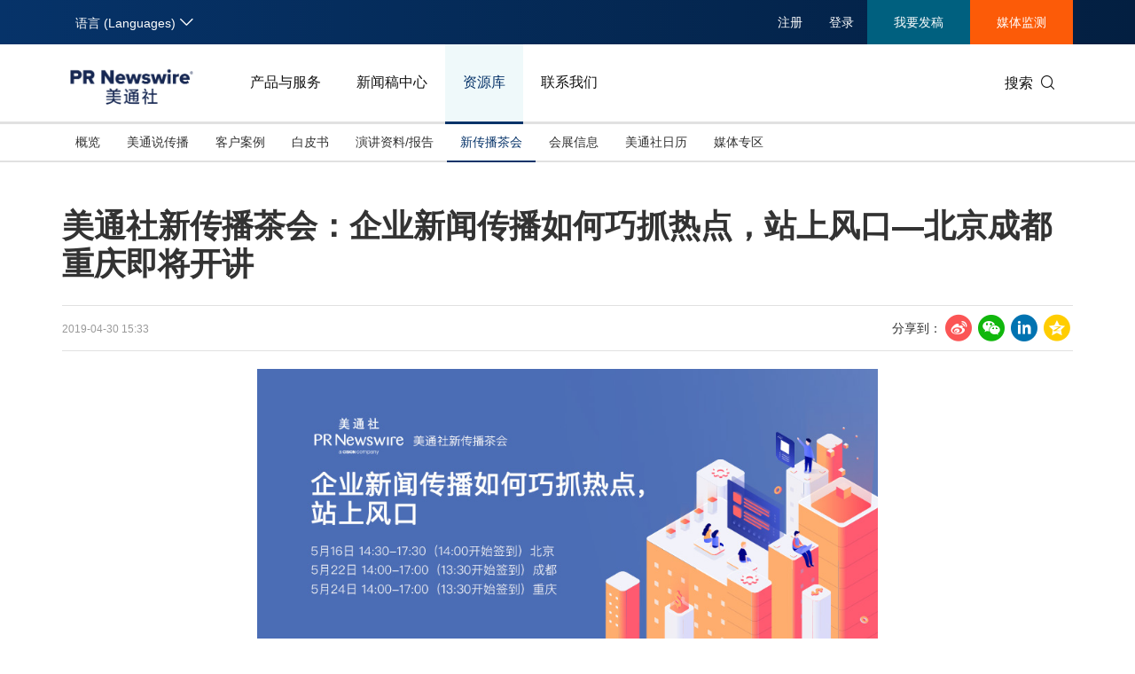

--- FILE ---
content_type: text/html; charset=UTF-8
request_url: https://www.prnasia.com/lightnews/lightnews-1-78-15883.shtml
body_size: 20072
content:
<!DOCTYPE html>
<html xmlns="http://www.w3.org/1999/xhtml" dir="ltr" lang="zh-cn" xml:lang="zh-cn" xmlns:wb="http://open.weibo.com/wb"> 
<head>
	<meta charset="UTF-8">
    <meta name="viewport" content="width=device-width, initial-scale=1.0, shrink-to-fit=no">
	<meta http-equiv="X-UA-Compatible" content="IE=edge,chrome=1">

    <!-- 禁用自动检测和格式化可能的电话号码 -->
    <meta name="format-detection" content="telephone=no">
    <!-- 网站图标（对于 IE 11、Chrome、Firefox、Safari 和 Opera） -->
    <link rel="icon" href="//static.prnasia.com/pro/favicon/favicon-16.png" sizes="16x16" type="image/png">
    <link rel="icon" href="//static.prnasia.com/pro/favicon/favicon-32.png" sizes="32x32" type="image/png">
    <link rel="icon" href="//static.prnasia.com/pro/favicon/favicon-48.png" sizes="48x48" type="image/png">
    <link rel="icon" href="//static.prnasia.com/pro/favicon/favicon-62.png" sizes="62x62" type="image/png">
    <link rel="icon" href="//static.prnasia.com/pro/favicon/favicon-192.png" sizes="192x192" type="image/png">
    <!-- iOS safari添加到主屏幕图标，iOS safari分享到微信缩略图 114*114（px） -->
		<link rel="apple-touch-icon-precomposed" href="https://static.prnasia.com/pro/pcom/includes/images/logo-safari-cn.png" />
	    <!-- 360使用急速模式（webkit内核） -->
    <meta name="renderer" content="webkit">
    <!-- 禁止百度自动转码 -->
    <meta http-equiv="Cache-Control" content="no-transform " />
    <meta http-equiv="Cache-Control" content="no-siteapp" />
    <!-- 禁用的 UC 浏览器的功能，“当此页面中有较多文本时缩放字体” -->
    <meta name="wap-font-scale" content="no">   
	<meta http-equiv="Content-Type" content="text/html; charset=UTF-8" />

	<!--https to http start-->
		<!--https to http end-->
	
	
	<!--canontical start-->
		<link rel="canonical" href="https://www.prnasia.com/lightnews/lightnews-1-78-15883.shtml" />
		<!--canontical end-->

	<!--alternate start-->
		<!--alternate end-->
	

	<!--robots start-->
					<!--robots end-->

	<!--next pre start-->
	
		<!--next pre end-->

	<meta http-equiv="content-language" content="zh-cn" />

	<meta name="applicable-device" content="pc" />

		<link rel="alternate" media="only screen and (max-width: 640px)" href="https://cnmobile.prnasia.com/lightnews/lightnews-1-78-15883.shtml" />
	<meta name="mobile-agent" content="format=[wml|xhtml|html5]; url=https://cnmobile.prnasia.com/lightnews/lightnews-1-78-15883.shtml"/>
		

	<meta name="keywords" content="美通社新传播茶会：企业新闻传播如何巧抓热点，站上风口—北京成都重庆即将开讲" />
	<meta name="description" content="
从微博、微信到头条、抖音，从&ldquo;有图有真相&rdquo;到风口上的短视频，各路媒体和平台都在竭尽全力，争做流量收割机，但不论如何PK，内容终究是创造流量的核心因素。移动时代的传播，实际上更是对用户注意力的抢夺，对于企业来讲，找......" />
	
	<!--sina js start-->
	<script src="//tjs.sjs.sinajs.cn/open/api/js/wb.js" type="text/javascript" charset="utf-8"></script>
	<!--sina js end-->  

	<!--sina like start-->
	<!--must-->
	<meta property="og:type" content="article" />
	<meta property="og:url" content="https://www.prnasia.com/lightnews/lightnews-1-78-15883.shtml" />
	<meta property="og:title" content="" />
	<meta property="og:description" content="" />
	<!--may-->
					<meta property="og:image" content="/prnasia.com-PC/images/logo-en-min-200.png" />
				<meta name="weibo: article:create_at" content="" />
	<meta name="weibo: article:update_at" content="" />
	<!--sina like end-->
	
 	<title>美通社新传播茶会：企业新闻传播如何巧抓热点，站上风口—北京成都重庆即将开讲-美通社PR-Newswire</title>



		
    <script src="/prnasia.com-PC/js/jquery-3.3.1.min.js"></script>
    <script src="/prnasia.com-PC/js/public.js"></script>
 	<link rel="alternate" media="handheld" href="#" />

 	
		<link rel="stylesheet" href="/prnasia.com-PC/css/master.css">
	

	<link rel="stylesheet" href="/prnasia.com-PC/css/public.css" >
	<link rel="stylesheet" href="/prnasia.com-PC/css/iconfont/iconfont.css" >

	<link rel="stylesheet" href="https://static.prnasia.com/pro/fec/fancybox/3.5.7/dist/jquery.fancybox.min.css" />

    <script src="https://static.prnasia.com/pro/fec/fancybox/3.5.7/dist/jquery.fancybox.min.js" ></script>
	<script src="/newsite/js/cshare.js"></script>
	

<script>
		var googletag = googletag || {};
		googletag.cmd = googletag.cmd || [];
		(function() {
		var gads = document.createElement('script');
		gads.async = true;
		gads.type = 'text/javascript';
		var useSSL = 'https:' == document.location.protocol;
		gads.src = (useSSL ? 'https:' : 'http:') + 
		'//www.googletagservices.com/tag/js/gpt.js';
		var node = document.getElementsByTagName('script')[0];
		node.parentNode.insertBefore(gads, node);
		})();
</script>
 



 
<script>
/************* DO NOT ALTER ANYTHING BELOW THIS LINE ! **************/
var s_code=s.t();if(s_code)document.write(s_code)//--></script>
<script type="text/javascript"><!--
if(navigator.appVersion.indexOf('MSIE')>=0)document.write(unescape('%3C')+'\!-'+'-')
//--></script><noscript><div><a href="http://www.omniture.com" title="Web Analytics"><img
src="http://prnewswirecom2.122.2O7.net/b/ss/prnewswirecom2/1/H.20.3--NS/0"
height="1" width="1"  alt="omniture" /></a></div></noscript><!--/DO NOT REMOVE/-->
<!-- End SiteCatalyst code version: H.20.3. -->


 

<!--
-->


	
</head>

<body>
			<ul class="rightBotton" style="display: none;">
			<li>
				<i class="icon iconfont icon-weixin1"></i>
				<div class="divHover text-left divHoverone" style="display: none;">
					<img class="width120" src="https://static.prnasia.com/pro/pcom/images/wechatimg.png">
					<br>
					微信扫码 在线咨询
				</div>
			</li>
			<div class="hrLine"></div>
			<li>
				<i class="icon iconfont icon-phone1 font20"></i>
				<div class="divHover text-left divHovertwo" style="display: none;">
					<div>欢迎拨打电话咨询：</div>
					<strong class="font16"> +86-10-5953 9500</strong>
				</div>
			</li>
			<div class="hrLine"></div>
			<li>
				<i class="icon iconfont icon-email1 font18"></i>
				<div class="divHover text-left divHoverthree" style="display: none;">
					<div>欢迎邮件咨询：</div>
					<a href="https://t.prnasia.com/t/hiMd5DGt"><strong class="font16" id="emailA">info@prnasia.com</strong></a>
				</div>
			</li>
			<div class="hrLine"></div>
			<li class="rightBottonOne">
				<i class="icon iconfont icon-share sharei font20"></i>
				<div class="cnshare-right-box divHover divHoverfour" style="display: none;">
					<!-- <style>
					</style> -->
					<div class="share-line flexcenter">
						<div class="share-tip-top text-left ">分享到：</div>
						<div class="cshare disinline">
							<!-- sina forward start   -->
							<div class="shareicon disinline mar6 font20"><i class="icon iconfont icon-sina"></i>
							</div>
							<!-- LinkedIn -->
							<div class="shareicon disinline mar6 font20"><i class="icon iconfont icon-linkedin"></i>
							</div>
							<!-- end LinkedIn -->
							<!-- qzone start -->
							<div class="shareicon disinline mar6 font20"><i class="icon iconfont icon-qzone"></i>
							</div>
						</div>
					</div>
					<div class="share-wxcode">
						<div class="tcTop text-left "> <span>分享到微信：</span> </div>
						<div class="wxewm"> <img src="" alt="qrcode" title="qrcode"> </div>
					</div>
				</div>
			</li>
		</ul>
		<script>
			var href = window.location.href
			if (href.indexOf('releases/') == -1 && href.indexOf('PRCalendar/') == -1 && href.indexOf('lightnews/') == -1) {
			// if (href.indexOf('PRCalendar/') == -1) {
				addcShare();
			}
			function  addcShare(){
				var imgSrc = "https://www.prnasia.com/p/qrcode.php?data="+href+"&size=6",
					tit = $('title').text();
				// if(href.indexOf('/products/') === -1){
				// 	return;
				// }
				$('.cndns-right').css('display','block');
				$('.share-wxcode .wxewm img').attr('src',imgSrc);
				cShare.addDefine({
					lang: 1,
					title: tit,
					url: href,
					summary: "",
					pic: "",
					picMore1: ''
				});
			}	
		</script>
		<script>
	(function(){
		var bp = document.createElement('script');
		var curProtocol = window.location.protocol.split(':')[0];
		if (curProtocol === 'https'){
	bp.src = 'https://zz.bdstatic.com/linksubmit/push.js';
	}
	else{
	bp.src = 'http://push.zhanzhang.baidu.com/push.js';
	}
		var s = document.getElementsByTagName("script")[0];
		s.parentNode.insertBefore(bp, s);
	})();

	</script>

	<!-- _overall_navigator_header END -->


<header class="header-type43">


    <section class="nav-junior">
        <div class="container">
            <nav>
                <div class="nav-left">
                    <div class="drop dropdown" id="drop-lan">
                        <div class="drop-toggle">
                            <span>语言 (Languages)</span>
                            <i class="icon iconfont icon-arrow-down toggle-arrow"></i>
                        </div>
                        <ul class="drop-menu">
                            <li class="active">
                                <a href="https://www.prnasia.com/" class="icon-lan-wrap"  rel="nofollow">
                                    <div class="icon-lan icon-lan-sc">
                                        简体中文
                                    </div>
                                </a>
                            </li>
                            <li>
                                <a href="https://hk.prnasia.com/" class="icon-lan-wrap"  rel="nofollow">
                                    <div class="icon-lan icon-lan-tc">
                                        繁體中文
                                    </div>
                                </a>
                            </li>
                            <li>
                                <a href="https://en.prnasia.com/" class="icon-lan-wrap"  rel="nofollow">
                                    <div class="icon-lan icon-lan-en">
                                        English
                                    </div>
                                </a>
                            </li>
                            <li>
                                <a href="https://jp.prnasia.com/" class="icon-lan-wrap"  rel="nofollow">
                                    <div class="icon-lan icon-lan-jp">
                                        日本語
                                    </div>
                                </a>
                            </li>
                            <li>
                                <a href="https://kr.prnasia.com/" class="icon-lan-wrap"  rel="nofollow">
                                    <div class="icon-lan icon-lan-kr">
                                        한국어
                                    </div>
                                </a>
                            </li>
                            <li>
                                <a href="https://id.prnasia.com/" class="icon-lan-wrap"  rel="nofollow">
                                    <div class="icon-lan icon-lan-id">
                                        Bahasa Indonesia
                                    </div>
                                </a>
                            </li>
                            <li>
                                <a href="https://vn.prnasia.com/" class="icon-lan-wrap">
                                    <div class="icon-lan icon-lan-id">
                                        Tiếng Việt
                                    </div>
                                </a>
                            </li>
                        </ul>
                    </div>
                </div>

                <ul class="nav-right">
                    <li class="ucenter" style="display:none">
                        <a href="https://ucenter.prnasia.com/ucenter/down" target="_blank">
                            <img src="https://static.prnasia.com/pro/websites/images/avatar.png" >
                            <span> 个人中心 </span>
                         </a>
                         <button class="logout"> 退出 </button>
                    </li>

                    <li class="li-type1">
                        <div class="drop dropdown">
                            <div class="drop-toggle">
                                <span>注册</span>
                                <!-- <i class="icon iconfont icon-arrow-down toggle-arrow"></i> -->
                            </div>
                            <ul class="drop-menu">
                                <li>
                                    <a href="http://passport.prnasia.com/sso/userregister?client_key=SA3K260054&rel=nofollow"  rel="nofollow">记者注册</a>
                                </li>
                                <li>
                                    <a href="http://passport.prnasia.com/sso/userregister?client_key=SA3K260055&rel=nofollow"  rel="nofollow">专家注册</a>
                                </li>
                            </ul>
                        </div>
                    </li>
                    <li class="li-type1">
                        <a href="javascript:;" class="gotoUc">注册</a> 
                    </li>
                    <li class="li-type1">
                        <!-- <a href="/mediaroom/login-1.shtml?rel=nofollow"  rel="nofollow">登录</a> -->
                        <a href="javascript:;" class="getuc">登录</a>
                    </li>
                    <li class="li-type2">
                        <a href="https://app.prnasia.com/"  rel="nofollow">我要发稿</a>
                    </li>
                    <li class="li-type3">
                        <a href="http://cmm.prnasia.com/mw/"   rel="nofollow">媒体监测</a>
                    </li>
                </ul>
            </nav>
        </div>
    </section>



    <section class="nav-main">
        <div class="container">
            <a href="/" class="navbar-brand nav-left"  rel="nofollow" >
                <img src="https://www.prnasia.com/prnasia.com-PC/images/logo-cn-blue.png" alt="logo" height="60" />
            </a>
            <nav class="nav-main-nav nav-left">
                <ul>
                    <li class="">
                        <a href="/products/?rel=nofollow"  rel="nofollow">产品与服务</a>
                    </li>
                    <li class="">
                        <a href="/releases/?rel=nofollow"  rel="nofollow">新闻稿中心</a>
                    </li>
                    <li class="active">
                        <a href="/resources/?rel=nofollow"  rel="nofollow">资源库</a>
                    </li>
                    <li class="">
                        <a href="/contact-us/?rel=nofollow"  rel="nofollow">联系我们</a>
                    </li>
                </ul>
            </nav>
            <div class="nav-search nav-right">
                <div class="nav-search-text">
                    <span>搜索</span>
                    <i class="icon iconfont icon-search" aria-hidden="true"></i>
                </div>
                <div class="nav-search-mask">
                    <div class="container">
                        <div class="nav-search-wrap">
                            <form action="/search/">
                                <input type="hidden" name="lang" value="1" />
					            <input type="hidden" name="post" value="1" />
                                <input autocomplete="off" type="text" name="keywords" class="nav-search-input" >
                                <button type="submit" class="nav-search-btn">搜索
                                    <i class="icon iconfont icon-search" aria-hidden="true" ></i>
                                </button>
                            </form>
                        </div>
                        <i class="icon iconfont icon-close nav-search-mask-close"></i>
                    </div>
                </div>
            </div>
        </div>
    </section>

    <section class="nav-subnav">
        <nav class="second-navbar clearfix ">
            <div class="container">
                <!-- fixed状态下 -->
                <div class="fixed-navbar">
                    <input id="label-newscenter" type="checkbox" style="display: none;">
                    <label for="" class="label-newscenter">
                        <span>产品与服务</span>
                        <i class="icon iconfont icon-arrow-right"></i>
                    </label>
                    <ul class="fixed-nav">
                        <li>
                            <a href="/releases/?rel=nofollow"  rel="nofollow">新闻稿中心</a>
                        </li>
                        <li>
                            <a href="/resources/?rel=nofollow"  rel="nofollow">资源库</a>
                        </li>
                        <li>
                            <a href="/contact-us/?rel=nofollow"  rel="nofollow">联系我们</a>
                        </li>
                    </ul>
                </div>

                
                <ul class="second-nav clearfix">
                    <li id="sub-nav-products-overview">
                        <a href="/products/?rel=nofollow"  rel="nofollow">概览</a>
                    </li>
                    <li id="sub-nav-products-create">
                        <a href="/products/create/?rel=nofollow"  rel="nofollow">内容策划与生产</a>
                    </li>
                    <li id="sub-nav-products-distribute">
                        <a href="/products/distribute/?rel=nofollow"  rel="nofollow">全渠道内容传播</a>
                    </li>
                    <li id="sub-nav-products-monitor">
                        <a href="/products/monitor/?rel=nofollow"  rel="nofollow">媒体监测与洞察</a>
                    </li>
                    <li id="sub-nav-products-media-database">
                        <a href="/products/media-database/?rel=nofollow"  rel="nofollow">权威媒体人数据库</a>
                    </li>
                    <li id="sub-nav-products-falcon">
                        <a href="/products/falcon/?rel=nofollow"  rel="nofollow">海外社交媒体管理平台</a>
                    </li>
                    
                    <li id="sub-nav-products-all-products">
                        <a href="/products/all-products/?rel=nofollow"  rel="nofollow">所有产品</a>
                    </li>
                    <!--<li id="sub-nav-products-about"  class="">
                        <a href="/products/about/">关于美通社</a>
                    </li>-->
                    <!--<li id="sub-nav-products-FAQ">
                        <a href="/products/FAQ/">帮助中心</a>
                    </li>-->
                </ul>


                <ul class="nav-right">
                    <li class="li-type2">
                        <a href="https://app.prnasia.com/"  rel="nofollow">我要发稿</a>
                    </li>
                    <li class="li-type3">
                        <a href="http://cmm.prnasia.com/mw/"  rel="nofollow">媒体监测</a>
                    </li>
                </ul>
                <div class="nav-search nav-right">
                    <i class="icon iconfont icon-search nav-search-text"></i>
                </div>
                <!-- fixed -->
            </div>
        </nav>


        <nav class="second-navbar clearfix ">
            <div class="container">
                <!-- fixed状态下 -->
                <div class="fixed-navbar">
                    <input id="label-newscenter" type="checkbox" style="display: none;">
                    <label for="" class="label-newscenter">
                        <span>新闻稿中心</span>
                        <i class="icon iconfont icon-arrow-right"></i>
                    </label>
                    <ul class="fixed-nav">
                        <li>
                            <a href="/products/?rel=nofollow"  rel="nofollow">产品与服务</a>
                        </li>
                        <li>
                            <a href="/resources/?rel=nofollow"  rel="nofollow">资源库</a>
                        </li>
                        <li>
                            <a href="/contact-us/?rel=nofollow"  rel="nofollow">联系我们</a>
                        </li>
                    </ul>
                </div>
                <ul class="second-nav clearfix">
                    <li class="">
                        <a href="https://www.prnasia.com/releases/?rel=nofollow"  rel="nofollow">概览</a>
                    </li>
                    <li class="">
                        <a href="https://www.prnasia.com/releases/all/listpage-recent-all-all-all-all-spec-1.shtml?rel=nofollow"  rel="nofollow">最新新闻稿</a>
                    </li>
                    <li class="">
                        <a href="https://www.prnasia.com/releases/listpage-theme-0-all-1.shtml?rel=nofollow"  rel="nofollow">专题</a>
                        <div class="dropdown-menu">
                            <div class="container">
                                <ul class="dropdown-menu-con">
                                                                    <li class="">
                                        <a href="https://www.prnasia.com/releases/listpage-theme-261-all-1.shtml?rel=nofollow"  rel="nofollow">
                                            国际消费电子展(CES)
                                        </a>
                                    </li>
                                                                    <li class="">
                                        <a href="https://www.prnasia.com/releases/listpage-theme-269-all-1.shtml?rel=nofollow"  rel="nofollow">
                                            可持续发展
                                        </a>
                                    </li>
                                                                    <li class="">
                                        <a href="https://www.prnasia.com/releases/listpage-theme-274-all-1.shtml?rel=nofollow"  rel="nofollow">
                                            中国国际服务贸易交易会
                                        </a>
                                    </li>
                                                                    <li class="">
                                        <a href="https://www.prnasia.com/releases/listpage-theme-280-all-1.shtml?rel=nofollow"  rel="nofollow">
                                            环境、社会和公司治理(ESG)
                                        </a>
                                    </li>
                                                                    <li class="">
                                        <a href="https://www.prnasia.com/releases/listpage-theme-25-all-1.shtml?rel=nofollow"  rel="nofollow">
                                            投资并购
                                        </a>
                                    </li>
                                                                    <li class="">
                                        <a href="https://www.prnasia.com/releases/listpage-theme-282-all-1.shtml?rel=nofollow"  rel="nofollow">
                                            碳中和
                                        </a>
                                    </li>
                                                                    <li class="">
                                        <a href="https://www.prnasia.com/releases/listpage-theme-42-all-1.shtml?rel=nofollow"  rel="nofollow">
                                            企业扩张
                                        </a>
                                    </li>
                                                                    <li class="">
                                        <a href="https://www.prnasia.com/releases/listpage-theme-307-all-1.shtml?rel=nofollow"  rel="nofollow">
                                            中国国际供应链促进博览会
                                        </a>
                                    </li>
                                                                    <li class="">
                                        <a href="https://www.prnasia.com/releases/listpage-theme-55-all-1.shtml?rel=nofollow"  rel="nofollow">
                                            世界移动通信大会
                                        </a>
                                    </li>
                                                                    <li class="">
                                        <a href="https://www.prnasia.com/releases/listpage-theme-313-all-1.shtml?rel=nofollow"  rel="nofollow">
                                            新质生产力
                                        </a>
                                    </li>
                                                                    <li class="">
                                        <a href="https://www.prnasia.com/releases/listpage-theme-63-all-1.shtml?rel=nofollow"  rel="nofollow">
                                            财报
                                        </a>
                                    </li>
                                                                    <li class="">
                                        <a href="https://www.prnasia.com/releases/listpage-theme-85-all-1.shtml?rel=nofollow"  rel="nofollow">
                                            3·15消费者权益日
                                        </a>
                                    </li>
                                                                    <li class="">
                                        <a href="https://www.prnasia.com/releases/listpage-theme-93-all-1.shtml?rel=nofollow"  rel="nofollow">
                                            人工智能
                                        </a>
                                    </li>
                                                                    <li class="">
                                        <a href="https://www.prnasia.com/releases/listpage-theme-350-all-1.shtml?rel=nofollow"  rel="nofollow">
                                            美国临床肿瘤学会(ASCO)
                                        </a>
                                    </li>
                                                                    <li class="">
                                        <a href="https://www.prnasia.com/releases/listpage-theme-96-all-1.shtml?rel=nofollow"  rel="nofollow">
                                            企业社会责任
                                        </a>
                                    </li>
                                                                    <li class="">
                                        <a href="https://www.prnasia.com/releases/listpage-theme-131-all-1.shtml?rel=nofollow"  rel="nofollow">
                                            广交会
                                        </a>
                                    </li>
                                                                    <li class="">
                                        <a href="https://www.prnasia.com/releases/listpage-theme-134-all-1.shtml?rel=nofollow"  rel="nofollow">
                                            汉诺威工业博览会
                                        </a>
                                    </li>
                                                                    <li class="">
                                        <a href="https://www.prnasia.com/releases/listpage-theme-176-all-1.shtml?rel=nofollow"  rel="nofollow">
                                            中国家电及消费电子博览会
                                        </a>
                                    </li>
                                                                    <li class="">
                                        <a href="https://www.prnasia.com/releases/listpage-theme-226-all-1.shtml?rel=nofollow"  rel="nofollow">
                                            中国国际进口博览会
                                        </a>
                                    </li>
                                    
                                </ul>
                            </div>

                        </div>
                    </li>
                    <li class="">
                        <a href="https://www.prnasia.com/releases/all/listpage-all-all-all-all-all-industry-1.shtml?rel=nofollow"  rel="nofollow">行业</a>
                        <div class="dropdown-menu">
                            <div class="container">
                                <ul class="dropdown-menu-con">
                                                                        <li class="">
                                        <a href="https://www.prnasia.com/releases/all/listpage-all-0-all-all-all-industry-1.shtml?rel=nofollow"  rel="nofollow">
                                            汽车与交通
                                        </a>
                                    </li>
                                                                        <li class="">
                                        <a href="https://www.prnasia.com/releases/all/listpage-all-1-all-all-all-industry-1.shtml?rel=nofollow"  rel="nofollow">
                                            IT科技与互联网
                                        </a>
                                    </li>
                                                                        <li class="">
                                        <a href="https://www.prnasia.com/releases/all/listpage-all-2-all-all-all-industry-1.shtml?rel=nofollow"  rel="nofollow">
                                            零售业
                                        </a>
                                    </li>
                                                                        <li class="">
                                        <a href="https://www.prnasia.com/releases/all/listpage-all-3-all-all-all-industry-1.shtml?rel=nofollow"  rel="nofollow">
                                            消费者科技
                                        </a>
                                    </li>
                                                                        <li class="">
                                        <a href="https://www.prnasia.com/releases/all/listpage-all-4-all-all-all-industry-1.shtml?rel=nofollow"  rel="nofollow">
                                            能源化工与环保
                                        </a>
                                    </li>
                                                                        <li class="">
                                        <a href="https://www.prnasia.com/releases/all/listpage-all-5-all-all-all-industry-1.shtml?rel=nofollow"  rel="nofollow">
                                            娱乐时尚与艺术
                                        </a>
                                    </li>
                                                                        <li class="">
                                        <a href="https://www.prnasia.com/releases/all/listpage-all-6-all-all-all-industry-1.shtml?rel=nofollow"  rel="nofollow">
                                            环境
                                        </a>
                                    </li>
                                                                        <li class="">
                                        <a href="https://www.prnasia.com/releases/all/listpage-all-7-all-all-all-industry-1.shtml?rel=nofollow"  rel="nofollow">
                                            金融与保险
                                        </a>
                                    </li>
                                                                        <li class="">
                                        <a href="https://www.prnasia.com/releases/all/listpage-all-8-all-all-all-industry-1.shtml?rel=nofollow"  rel="nofollow">
                                            教育与人力资源
                                        </a>
                                    </li>
                                                                        <li class="">
                                        <a href="https://www.prnasia.com/releases/all/listpage-all-9-all-all-all-industry-1.shtml?rel=nofollow"  rel="nofollow">
                                            健康与医疗制药
                                        </a>
                                    </li>
                                                                        <li class="">
                                        <a href="https://www.prnasia.com/releases/all/listpage-all-10-all-all-all-industry-1.shtml?rel=nofollow"  rel="nofollow">
                                            农业与制造业
                                        </a>
                                    </li>
                                                                        <li class="">
                                        <a href="https://www.prnasia.com/releases/all/listpage-all-11-all-all-all-industry-1.shtml?rel=nofollow"  rel="nofollow">
                                            政府机构新闻
                                        </a>
                                    </li>
                                                                        <li class="">
                                        <a href="https://www.prnasia.com/releases/all/listpage-all-12-all-all-all-industry-1.shtml?rel=nofollow"  rel="nofollow">
                                            体育
                                        </a>
                                    </li>
                                                                        <li class="">
                                        <a href="https://www.prnasia.com/releases/all/listpage-all-13-all-all-all-industry-1.shtml?rel=nofollow"  rel="nofollow">
                                            通信业
                                        </a>
                                    </li>
                                                                        <li class="">
                                        <a href="https://www.prnasia.com/releases/all/listpage-all-14-all-all-all-industry-1.shtml?rel=nofollow"  rel="nofollow">
                                            旅游与酒店
                                        </a>
                                    </li>
                                                                        <li class="">
                                        <a href="https://www.prnasia.com/releases/all/listpage-all-15-all-all-all-industry-1.shtml?rel=nofollow"  rel="nofollow">
                                            食品饮料
                                        </a>
                                    </li>
                                                                        <li class="">
                                        <a href="https://www.prnasia.com/releases/all/listpage-all-16-all-all-all-industry-1.shtml?rel=nofollow"  rel="nofollow">
                                            广告营销传媒
                                        </a>
                                    </li>
                                                                        <li class="">
                                        <a href="https://www.prnasia.com/releases/all/listpage-all-17-all-all-all-industry-1.shtml?rel=nofollow"  rel="nofollow">
                                            会展
                                        </a>
                                    </li>
                                                                        <li class="">
                                        <a href="https://www.prnasia.com/releases/all/listpage-all-18-all-all-all-industry-1.shtml?rel=nofollow"  rel="nofollow">
                                            房地产建材与家居
                                        </a>
                                    </li>
                                        
                                </ul>
                            </div>

                        </div>
                    </li>
                    
                    <li class="">
                        <a href="https://www.prnasia.com/releases/all/listpage-recent-all-all-all-all-geography-1.shtml?rel=nofollow"  rel="nofollow"> 区域</a>
                        <div class="dropdown-menu">
                            <div class="container">
                                <ul class="dropdown-menu-con">
                                                                        <li class="">
                                        <a href="https://www.prnasia.com/releases/CN/listpage-recent-all-all-all-all-geography-1.shtml?rel=nofollow"  rel="nofollow">
                                            中国大陆
                                        </a>
                                    </li>
                                                                        <li class="">
                                        <a href="https://www.prnasia.com/releases/JP/listpage-recent-all-all-all-all-geography-1.shtml?rel=nofollow"  rel="nofollow">
                                            日本
                                        </a>
                                    </li>
                                                                        <li class="">
                                        <a href="https://www.prnasia.com/releases/KR/listpage-recent-all-all-all-all-geography-1.shtml?rel=nofollow"  rel="nofollow">
                                            韩国
                                        </a>
                                    </li>
                                                                        <li class="">
                                        <a href="https://www.prnasia.com/releases/Indonesia/listpage-recent-all-all-all-all-geography-1.shtml?rel=nofollow"  rel="nofollow">
                                            印尼
                                        </a>
                                    </li>
                                                                        <li class="">
                                        <a href="https://www.prnasia.com/releases/MY/listpage-recent-all-all-all-all-geography-1.shtml?rel=nofollow"  rel="nofollow">
                                            马来西亚
                                        </a>
                                    </li>
                                                                        <li class="">
                                        <a href="https://www.prnasia.com/releases/SG/listpage-recent-all-all-all-all-geography-1.shtml?rel=nofollow"  rel="nofollow">
                                            新加坡
                                        </a>
                                    </li>
                                                                        <li class="">
                                        <a href="https://www.prnasia.com/releases/TH/listpage-recent-all-all-all-all-geography-1.shtml?rel=nofollow"  rel="nofollow">
                                            泰国
                                        </a>
                                    </li>
                                                                        <li class="">
                                        <a href="https://www.prnasia.com/releases/VN/listpage-recent-all-all-all-all-geography-1.shtml?rel=nofollow"  rel="nofollow">
                                            越南
                                        </a>
                                    </li>
                                                                        <li class="">
                                        <a href="https://www.prnasia.com/releases/AU/listpage-recent-all-all-all-all-geography-1.shtml?rel=nofollow"  rel="nofollow">
                                            澳大利亚
                                        </a>
                                    </li>
                                        
                                </ul>
                            </div>

                        </div>
                    </li>
                    <li class="">
                        <a href="https://www.prnasia.com/lightnews/listpage-102-all-1.shtml?rel=nofollow"  rel="nofollow">美通社头条</a>
                    </li>
                    <li class="">
                        
                        <a href="https://www.prnasia.com/releases/all/listpage-multi-all-all-all-all-spec-1.shtml?rel=nofollow"  rel="nofollow">多媒体新闻稿</a>
                    </li>
                    <li class="">
                        <a href="https://www.prnasia.com/releases/all/listpage-pc-all-all-all-all-spec-1.shtml?rel=nofollow"  rel="nofollow">
                            上市公司新闻稿
                        </a>
                    </li>
                </ul>
                <ul class="nav-right">
                    <li class="li-type2">
                        <a href="https://app.prnasia.com/"  rel="nofollow">我要发稿</a>
                    </li>
                    <li class="li-type3">
                        <a href="http://cmm.prnasia.com/mw/"  rel="nofollow">媒体监测</a>
                    </li>
                </ul>
                <div class="nav-search nav-right">
                    <i class="icon iconfont icon-search nav-search-text"></i>
                </div>
                <!-- <button role="button" class="current">
                    <a href="javascript:;">订阅新闻稿</a>
                </button> -->
                <!-- fixed -->
            </div>

        </nav>




        <nav class="second-navbar clearfix initial">
            <div class="container">
                <!-- fixed状态下 -->
                <div class="fixed-navbar">
                    <input id="label-newscenter" type="checkbox" style="display: none;">
                    <label for="" class="label-newscenter">
                        <span>资源库</span>
                        <i class="icon iconfont icon-arrow-right"></i>
                    </label>
                    <ul class="fixed-nav">
                        <li>
                            <a href="/products/?rel=nofollow"  rel="nofollow">产品与服务</a>
                        </li>
                        <li>
                            <a href="/releases/?rel=nofollow"  rel="nofollow">新闻稿中心</a>
                        </li>
                        <li>
                            <a href="/contact-us/?rel=nofollow"  rel="nofollow">联系我们</a>
                        </li>
                    </ul>
                </div>
                <ul class="second-nav clearfix">
                    <li>
                        <a href="/resources/?rel=nofollow"  rel="nofollow">概览</a>
                    </li>
                    <li>
                        <a href="/blog/?rel=nofollow"  rel="nofollow">美通说传播</a>
                    </li>
                    <li>
                        <a href="/resources/casestudy/?rel=nofollow"  rel="nofollow">客户案例</a>
                    </li>
                    <li>
                        <a href="/resources/whitepaper/?rel=nofollow"  rel="nofollow">白皮书</a>
                    </li>
                    <li>
                        <a href="/resources/report/?rel=nofollow"  rel="nofollow">演讲资料/报告</a>
                    </li>
                    <li class="active">
                        <a href="/lightnews/listpage-78-all-1.shtml?rel=nofollow"  rel="nofollow">新传播茶会</a>
                    </li>
                    <li class="">
                        <a href="https://www.prnasia.com/events/?rel=nofollow"  rel="nofollow">会展信息</a>
                    </li>
                    <li class="">
                        <a href="/resources/PRCalendar/?rel=nofollow"  rel="nofollow">美通社日历</a>
                    </li>
                    <li class="">
                        <a href="/resources/mediaroom/?rel=nofollow"  rel="nofollow">媒体专区</a>
                    </li>
                </ul>
                <ul class="nav-right">
                    <li class="li-type2">
                        <a href="https://app.prnasia.com/"  rel="nofollow">我要发稿</a>
                    </li>
                    <li class="li-type3">
                        <a href="http://cmm.prnasia.com/mw/"  rel="nofollow">媒体监测</a>
                    </li>
                </ul>
                <div class="nav-search nav-right">
                    <i class="icon iconfont icon-search nav-search-text"></i>
                </div>
                <!-- fixed -->
            </div>
        </nav>


        <nav class="second-navbar clearfix ">
            <div class="container">
                <!-- fixed状态下 -->
                <div class="fixed-navbar">
                    <input id="label-newscenter" type="checkbox" style="display: none;">
                    <label for="" class="label-newscenter">
                        <span>联系我们</span>
                        <i class="icon iconfont icon-arrow-right"></i>
                    </label>
                    <ul class="fixed-nav">
                        <li>
                            <a href="/products/?rel=nofollow"  rel="nofollow">产品与服务</a>
                        </li>
                        <li>
                            <a href="/resources/?rel=nofollow"  rel="nofollow">资源库</a>
                        </li>
                        <li>
                            <a href="/releases/?rel=nofollow"  rel="nofollow">新闻稿中心</a>
                        </li>
                    </ul>
                </div>

                <ul class="second-nav clearfix">
                    <li id="sub-nav-products-about">
                        <a href="/contact-us/?rel=nofollow">亚太地区</a>
                    </li>


                    <li>
                        <a href="/mkt_events/sn_604.shtml">需求咨询</a>
                    </li>
                    <li>
                        <a href="/mkt_events/sn_605.shtml">订阅美通社电子刊</a>
                    </li>
                    <li id="sub-nav-contactus-social-media-sites">
                        <a href="/contact-us/social-media-sites/?rel=nofollow">社交媒体群</a>
                    </li>


                    <li id="sub-nav-products-FAQ">
                        <a href="/products/FAQ/?rel=nofollow">帮助中心</a>
                    </li>
                </ul>

                <ul class="nav-right">
                    <li class="li-type2">
                        <a href="https://app.prnasia.com/"  rel="nofollow">我要发稿</a>
                    </li>
                    <li class="li-type3">
                        <a href="http://cmm.prnasia.com/mw/"  rel="nofollow">媒体监测</a>
                    </li>
                </ul>
                <div class="nav-search nav-right">
                    <i class="icon iconfont icon-search nav-search-text"></i>
                </div>
                <!-- fixed -->
            </div>
        </nav>

        <nav class="second-hidden-navbar clearfix" >
            <div class="container">
                <!-- fixed状态下 -->
                <ul class="second-nav clearfix">
                    <li>
                        <a href="/products/?rel=nofollow"  rel="nofollow">产品与服务</a>
                    </li>
                    <li>
                        <a href="/releases/?rel=nofollow"  rel="nofollow">新闻稿中心</a>
                    </li>
                    <li>
                        <a href="/resources/?rel=nofollow"  rel="nofollow">资源库</a>
                    </li>
                    <li>
                        <a href="/contact-us/?rel=nofollow"  rel="nofollow">联系我们</a>
                    </li>
                </ul>
                <ul class="nav-right">
                    <li class="li-type2">
                        <a href="https://app.prnasia.com/"  rel="nofollow">我要发稿</a>
                    </li>
                    <li class="li-type3">
                        <a href="http://cmm.prnasia.com/mw/"  rel="nofollow">媒体监测</a>
                    </li>
                </ul>
                <div class="nav-search nav-right">
                    <i class="icon iconfont icon-search nav-search-text"></i>
                </div>
                <!-- fixed -->
            </div>
        </nav>



    </section>




</header>

<div class="overall">

	<div class="container text">	
			

		<div class="text-block">

			<div class="storyview-headline">
				<h1 class="headline" id="contenttitle">
					<!-- headline start -->美通社新传播茶会：企业新闻传播如何巧抓热点，站上风口—北京成都重庆即将开讲<!-- headline end -->
					
				</h1><!--headline-->
				
			</div><!--storyview-headline-->

			<div class="storyview-company">
				<!--<div class="companylogo"></div>-->
				<div class="company-left">
					
					<div class="datenum">
						<span class="datetime">2019-04-30 15:33</span>
					</div>
				</div><!--companyname-->

				<div class="company-right">

					<div class="share-line">
						<div class="share-tip-top">分享到：</div>
												<div class="cshare">
	<!--sina forward start -->	
	<div class="shareicon">
		<i class="icon iconfont icon-sina"></i>
	</div> 
	<!--sina forward end-->	


	<!--weixin forward start -->	
	<div class="shareicon">
		<i class="icon iconfont icon-wechat"></i>
	</div> 
	<!--weixin forward end-->	


	<!-- LinkedIn -->
	<div class="shareicon">
		<i class="icon iconfont icon-linkedin"></i>
	</div> 
	<!-- end LinkedIn -->

	<!-- qzone start -->
	<div class="shareicon">
		<i class="icon iconfont icon-qzone"></i>
	</div>
	<!-- qzone end -->

	<!--facebook start
	<div class="shareicon">
		<a  class="share-facebook"></a>
	</div> 
	<!--facebook end-->


	<!-- more 
	<div class="shareicon shareMorePR">
		<a class="share-more"></a>

		<!--shareMoreBlock start
		<div class="shareMoreTC">

			<div class="TCtop">
				<span class="TCtopLeft">分享到</span>
				<span class="TCtopRight">
					<span class="TCtopClose">X</span>
				</span>
			</div>

			<div class="cshare TCimg">

				<!-- qzone start 
				<div class="shareicon">
				<a  class="share-qzone"></a>
				</div>
				<!-- qzone end 

				<!--facebook start
				<div class="shareicon">
					<a  class="share-facebook"></a>
				</div> 
				<!--facebook end

			</div>

		</div>
		<!--shareMoreBlock end

	</div> 
	<!-- end more -->

</div>



											</div><!--share-line-->

				</div><!--company-right-->

				<div class="clear"></div>
			</div><!--storyview-company-->

			<div id="dvCESM">
				<div id="dvCE">
					<!-- dvContent start -->
					<div id="dvContent" class="lightnews-text-block">
					
						<p><img src="https://static.prnasia.com/pro/marketing/2019/lightnews/043001/05bjcdcqs.jpg" width="700" /></p>
<p>从微博、微信到头条、抖音，从&ldquo;有图有真相&rdquo;到风口上的短视频，各路媒体和平台都在竭尽全力，争做流量收割机，但不论如何PK，内容终究是创造流量的核心因素。移动时代的传播，实际上更是对用户注意力的抢夺，对于企业来讲，找准品牌与产品的核心定位，生产出与行业和热点真正的具备关联度的内容才是关键点。</p>
<p>面对复杂的媒体环境变化和更高的行业竞争维度，品牌如何实现在跨媒体平台的最优媒体策略，实现传播效果的最大化，是每个企业都关心的话题：</p>
<p>&mdash;&mdash;公关如何在&ldquo;争抢注意力&rdquo;的竞争中收获用户关注和流量？<br />&mdash;&mdash;国内顶尖的商业财经杂志如何操作公司报道选题？<br />&mdash;&mdash;品牌在头条、抖音等传播平台创作内容时，如何融入&ldquo;抖音范儿&rdquo;？</p>
<p>带着以上问题，我们邀请到资深的媒体、企业传播、内容平台方代表，分享企业传播内容策划生产，媒体选题操作流程等实操经验与案例，以及今日头条、抖音等新媒体平台的发展趋势，用户特性等大数据，探讨在全媒体环境下，企业如何策划，找准传播切入点。</p>
<p><strong>北京站</strong></p>
<p>时间：2019年5月16日（周四）14:00-17:00（14:00开始签到）<br />地点：北京（具体地址将于报名成功后以短信的形式通知）</p>
<p><strong>日程安排&nbsp; </strong></p>
<p>13:30-14:00 签到与交流<br />14:00-14:40 嘉宾演讲&mdash;&mdash; 传播实操：公关如何借势媒体，巧抓热点？企业新闻传播热点思维<br />&nbsp;&nbsp;&nbsp;&nbsp;&nbsp;&nbsp;&nbsp;&nbsp;&nbsp;&nbsp;&nbsp;&nbsp;&nbsp;&nbsp;&nbsp;&nbsp; 刘晓林，美通社受众拓展部总监<br />14:40-15:20&nbsp; 嘉宾演讲&mdash;&mdash; 总编的话：商业财经杂志&ldquo;内容产品化&rdquo;媒体生产全流程<br />&nbsp;&nbsp;&nbsp;&nbsp;&nbsp;&nbsp;&nbsp;&nbsp;&nbsp;&nbsp;&nbsp;&nbsp;&nbsp;&nbsp;&nbsp;&nbsp;&nbsp; 赵嘉，《第一财经》杂志总编辑<br />15:20-16:20 互动交流<br /><br /></p>
<p><strong>嘉宾介绍</strong></p>
<p style="text-align: center;"><img src="https://static.prnasia.com/pro/marketing/2019/lightnews/0415/lynn.jpg" width="250" /></p>
<p style="text-align: center;">刘晓林<br />美通社受众拓展部总监</p>
<p>14年媒体与品牌公关传播经验，负责美通社在中国大陆地区的媒体关系、新媒体策略、发布业务发展运营；加入美通社之前，曾服务于环球资源等数家B2B行业企业及媒体，负责内容、市场与品牌公关等相关工作；持有中国传媒大学新闻学学士与公共关系硕士学位，钛媒体专栏作者。主编的媒体传播研究报告连续入选人民日报出版社《中国新闻业年度观察报告》蓝皮书，被多所高校引用于新闻传播教学资料或教材。</p>
<p style="text-align: center;"><strong><img src="https://static.prnasia.com/pro/marketing/2019/lightnews/0415/zj.jpg" width="264" /></strong></p>
<p style="text-align: center;">赵嘉<br />《第一财经》杂志总编辑</p>
<p>赵嘉拥有北京大学哲学硕士学位以及清华大学EMBA学位，曾效力《环球企业家》与《 财经》杂志。目前是中国商业财经传媒的领军发言人与备受尊重的成员。《第一财经周刊》创刊于2008年，是国内最具影响力的商业财经出版物之一。与阿里巴巴集团合作并发布数据的合资企业第一财经商业数据中心(CBNData)，包含从快速消费品到奢侈品等广泛主题，以阿里巴巴的商业数据库为基础，提供有关中国快速发展的消费品市场独到洞见。该杂志曾联合日本服装巨头优衣库(Uniqlo)发布《新中产品质生活报告》。2019年1月《第一财经周刊》升级为《第一财经》YiMagazine，纸质刊物将由周刊改为月刊。</p>
<p style="text-align: center;"><strong>扫描二维码 <a href="http://prnewswire.huodongxing.com/event/2490258838400" target="_blank">立即报名北京场次活动</a></strong></p>
<p style="text-align: center;"><a href="http://prnewswire.huodongxing.com/event/2490258838400" target="_blank"><strong><img src="https://static.prnasia.com/pro/marketing/2019/lightnews/043001/2019_04_30bj.png" width="200" /></strong></a></p>
<p><strong>成都站</strong></p>
<p>时间：2019年5月22日14:00-17:00<br />地点：四川成都 (报名审核后通过短信通知具体活动地点)</p>
<p><strong>日程安排&nbsp; </strong></p>
<p>13:30-14:00签到与交流<br />14:00-14:40嘉宾演讲：刘晓林，美通社受众拓展部总监<br />14:40-15:20 嘉宾演讲：刘林鹏《每日经济新闻》报社副总编辑<br />15:20-16:20 互动交流</p>
<p><strong>嘉宾介绍</strong></p>
<p style="text-align: center;"><img src="https://static.prnasia.com/pro/marketing/2019/lightnews/0415/lynn.jpg" width="250" /></p>
<p style="text-align: center;">刘晓林<br />美通社受众拓展部总监</p>
<p>14年媒体与品牌公关传播经验，负责美通社在中国大陆地区的媒体关系、新媒体策略、发布业务发展运营；加入美通社之前，曾服务于环球资源等数家B2B行业企业及媒体，负责内容、市场与品牌公关等相关工作；持有中国传媒大学新闻学学士与公共关系硕士学位，钛媒体专栏作者。主编的媒体传播研究报告连续入选人民日报出版社《中国新闻业年度观察报告》蓝皮书，被多所高校引用于新闻传播教学资料或教材。</p>
<p><img style="display: block; margin-left: auto; margin-right: auto;" src="https://static.prnasia.com/pro/marketing/2019/lightnews/043001/1.jpg" width="400" /></p>
<p style="text-align: center;">刘林鹏<br />《每日经济新闻》报社 副总编辑</p>
<p>资深财经媒体人。四川大学国际关系学硕士毕业后，一直从事财经媒体工作，拥有10余年一线财经新闻采写报道经验，深耕重大公司调查。作为《每日经济新闻》副总编辑，目前主要负责上市公司，跨国企业，影视文创等领域重大新闻报道的策划和指挥工作。</p>
<p style="text-align: center;"><strong></strong><strong>扫描二维码 <a href="http://prnewswire.huodongxing.com/event/9490426396000" target="_blank">立即报名 成都场次活动</a></strong></p>
<p style="text-align: center;"><a href="http://prnewswire.huodongxing.com/event/9490426396000" target="_blank"><strong><img src="https://static.prnasia.com/pro/marketing/2019/lightnews/043001/2019_04_30cd.png" width="200" /></strong></a></p>
<p><strong>重庆站</strong><br />时间：2019年5月24日（周五）14:00-17:00（13:30开始签到）<br />地点：重庆（具体地址将于报名成功后以短信的形式通知）<br /><br /></p>
<p><strong>日程安排</strong><br />13:30-14:00签到与交流<br />14:00-14:40嘉宾演讲：刘晓林，美通社受众拓展部总监<br />14:40-15:20 嘉宾演讲：刘林鹏《每日经济新闻》报社副总编辑<br />15:20-16:20互动交流<br /><strong></strong></p>
<p style="text-align: center;"><img src="https://static.prnasia.com/pro/marketing/2019/lightnews/0415/lynn.jpg" width="250" /></p>
<p style="text-align: center;">刘晓林<br />美通社受众拓展部总监</p>
<p>14年媒体与品牌公关传播经验，负责美通社在中国大陆地区的媒体关系、新媒体策略、发布业务发展运营；加入美通社之前，曾服务于环球资源等数家B2B行业企业及媒体，负责内容、市场与品牌公关等相关工作；持有中国传媒大学新闻学学士与公共关系硕士学位，钛媒体专栏作者。主编的媒体传播研究报告连续入选人民日报出版社《中国新闻业年度观察报告》蓝皮书，被多所高校引用于新闻传播教学资料或教材刘林鹏<br />《每日经济新闻》报社 副总编辑。</p>
<p><img style="display: block; margin-left: auto; margin-right: auto;" src="https://static.prnasia.com/pro/marketing/2019/lightnews/043001/1.jpg" width="400" /></p>
<p style="text-align: center;">刘林鹏<br />《每日经济新闻》报社 副总编辑</p>
<p>资深财经媒体人。四川大学国际关系学硕士毕业后，一直从事财经媒体工作，拥有10余年一线财经新闻采写报道经验，深耕重大公司调查。作为《每日经济新闻》副总编辑，目前主要负责上市公司，跨国企业，影视文创等领域重大新闻报道的策划和指挥工作。</p>
<p></p>
<p style="text-align: center;"><strong></strong><strong>扫描二维码 <a href="http://prnewswire.huodongxing.com/event/1490429300800" target="_blank">立即报名 重庆场次活动</a></strong></p>
<p style="text-align: center;"><a href="http://prnewswire.huodongxing.com/event/1490429300800" target="_blank"><strong><img src="https://static.prnasia.com/pro/marketing/2019/lightnews/043001/2019_04_30cq.png" width="200" /></strong></a></p>
<p><strong>关于美通社新传播茶会（Media Coffee）&nbsp;</strong></p>
<p>美通社2002年进入中国市场以来，定期在北京、上海、深圳、成都等全国各主要城市举办的线下沙龙活动&mdash;新传播茶会(Media Coffee)，帮助企业新闻官与媒体记者面对面交流，共同探讨企业新闻传播领域的热点话题，至今共举办超过百期，参与企业及媒体超过5000人次，成功邀请到路透社、第一财经日报、商业价值、中国企业家、环球企业家、彭博商业周刊、四大门户等100多家媒体的主编、资深媒体人士分享话题。</p>
<p><strong>&nbsp; </strong></p>
<!--[if gte mso 9]><xml>
 <w:WordDocument>
  <w:View>Normal</w:View>
  <w:Zoom>0</w:Zoom>
  <w:TrackMoves/>
  <w:TrackFormatting/>
  <w:DoNotShowComments/>
  <w:PunctuationKerning/>
  <w:DrawingGridVerticalSpacing>7.8 磅</w:DrawingGridVerticalSpacing>
  <w:DisplayHorizontalDrawingGridEvery>0</w:DisplayHorizontalDrawingGridEvery>
  <w:DisplayVerticalDrawingGridEvery>2</w:DisplayVerticalDrawingGridEvery>
  <w:ValidateAgainstSchemas/>
  <w:SaveIfXMLInvalid>false</w:SaveIfXMLInvalid>
  <w:IgnoreMixedContent>false</w:IgnoreMixedContent>
  <w:AlwaysShowPlaceholderText>false</w:AlwaysShowPlaceholderText>
  <w:DoNotPromoteQF/>
  <w:LidThemeOther>EN-US</w:LidThemeOther>
  <w:LidThemeAsian>ZH-CN</w:LidThemeAsian>
  <w:LidThemeComplexScript>X-NONE</w:LidThemeComplexScript>
  <w:Compatibility>
   <w:SpaceForUL/>
   <w:BalanceSingleByteDoubleByteWidth/>
   <w:DoNotLeaveBackslashAlone/>
   <w:ULTrailSpace/>
   <w:DoNotExpandShiftReturn/>
   <w:AdjustLineHeightInTable/>
   <w:BreakWrappedTables/>
   <w:SnapToGridInCell/>
   <w:WrapTextWithPunct/>
   <w:UseAsianBreakRules/>
   <w:DontGrowAutofit/>
   <w:SplitPgBreakAndParaMark/>
   <w:EnableOpenTypeKerning/>
   <w:DontFlipMirrorIndents/>
   <w:OverrideTableStyleHps/>
   <w:UseFELayout/>
  </w:Compatibility>
  <w:DoNotOptimizeForBrowser/>
  <m:mathPr>
   <m:mathFont m:val="Cambria Math"/>
   <m:brkBin m:val="before"/>
   <m:brkBinSub m:val="&#45;-"/>
   <m:smallFrac m:val="off"/>
   <m:dispDef/>
   <m:lMargin m:val="0"/>
   <m:rMargin m:val="0"/>
   <m:defJc m:val="centerGroup"/>
   <m:wrapIndent m:val="1440"/>
   <m:intLim m:val="subSup"/>
   <m:naryLim m:val="undOvr"/>
  </m:mathPr></w:WordDocument>
</xml><![endif]--><!--[if gte mso 9]><xml>
 <w:LatentStyles DefLockedState="false" DefUnhideWhenUsed="false"
  DefSemiHidden="false" DefQFormat="false" DefPriority="99"
  LatentStyleCount="375">
  <w:LsdException Locked="false" Priority="0" QFormat="true" Name="Normal"/>
  <w:LsdException Locked="false" Priority="9" QFormat="true" Name="heading 1"/>
  <w:LsdException Locked="false" Priority="9" SemiHidden="true"
   UnhideWhenUsed="true" QFormat="true" Name="heading 2"/>
  <w:LsdException Locked="false" Priority="9" SemiHidden="true"
   UnhideWhenUsed="true" QFormat="true" Name="heading 3"/>
  <w:LsdException Locked="false" Priority="9" SemiHidden="true"
   UnhideWhenUsed="true" QFormat="true" Name="heading 4"/>
  <w:LsdException Locked="false" Priority="9" SemiHidden="true"
   UnhideWhenUsed="true" QFormat="true" Name="heading 5"/>
  <w:LsdException Locked="false" Priority="9" SemiHidden="true"
   UnhideWhenUsed="true" QFormat="true" Name="heading 6"/>
  <w:LsdException Locked="false" Priority="9" SemiHidden="true"
   UnhideWhenUsed="true" QFormat="true" Name="heading 7"/>
  <w:LsdException Locked="false" Priority="9" SemiHidden="true"
   UnhideWhenUsed="true" QFormat="true" Name="heading 8"/>
  <w:LsdException Locked="false" Priority="9" SemiHidden="true"
   UnhideWhenUsed="true" QFormat="true" Name="heading 9"/>
  <w:LsdException Locked="false" SemiHidden="true" UnhideWhenUsed="true"
   Name="index 1"/>
  <w:LsdException Locked="false" SemiHidden="true" UnhideWhenUsed="true"
   Name="index 2"/>
  <w:LsdException Locked="false" SemiHidden="true" UnhideWhenUsed="true"
   Name="index 3"/>
  <w:LsdException Locked="false" SemiHidden="true" UnhideWhenUsed="true"
   Name="index 4"/>
  <w:LsdException Locked="false" SemiHidden="true" UnhideWhenUsed="true"
   Name="index 5"/>
  <w:LsdException Locked="false" SemiHidden="true" UnhideWhenUsed="true"
   Name="index 6"/>
  <w:LsdException Locked="false" SemiHidden="true" UnhideWhenUsed="true"
   Name="index 7"/>
  <w:LsdException Locked="false" SemiHidden="true" UnhideWhenUsed="true"
   Name="index 8"/>
  <w:LsdException Locked="false" SemiHidden="true" UnhideWhenUsed="true"
   Name="index 9"/>
  <w:LsdException Locked="false" Priority="39" SemiHidden="true"
   UnhideWhenUsed="true" Name="toc 1"/>
  <w:LsdException Locked="false" Priority="39" SemiHidden="true"
   UnhideWhenUsed="true" Name="toc 2"/>
  <w:LsdException Locked="false" Priority="39" SemiHidden="true"
   UnhideWhenUsed="true" Name="toc 3"/>
  <w:LsdException Locked="false" Priority="39" SemiHidden="true"
   UnhideWhenUsed="true" Name="toc 4"/>
  <w:LsdException Locked="false" Priority="39" SemiHidden="true"
   UnhideWhenUsed="true" Name="toc 5"/>
  <w:LsdException Locked="false" Priority="39" SemiHidden="true"
   UnhideWhenUsed="true" Name="toc 6"/>
  <w:LsdException Locked="false" Priority="39" SemiHidden="true"
   UnhideWhenUsed="true" Name="toc 7"/>
  <w:LsdException Locked="false" Priority="39" SemiHidden="true"
   UnhideWhenUsed="true" Name="toc 8"/>
  <w:LsdException Locked="false" Priority="39" SemiHidden="true"
   UnhideWhenUsed="true" Name="toc 9"/>
  <w:LsdException Locked="false" SemiHidden="true" UnhideWhenUsed="true"
   Name="Normal Indent"/>
  <w:LsdException Locked="false" SemiHidden="true" UnhideWhenUsed="true"
   Name="footnote text"/>
  <w:LsdException Locked="false" SemiHidden="true" UnhideWhenUsed="true"
   Name="annotation text"/>
  <w:LsdException Locked="false" SemiHidden="true" UnhideWhenUsed="true"
   Name="header"/>
  <w:LsdException Locked="false" SemiHidden="true" UnhideWhenUsed="true"
   Name="footer"/>
  <w:LsdException Locked="false" SemiHidden="true" UnhideWhenUsed="true"
   Name="index heading"/>
  <w:LsdException Locked="false" Priority="35" SemiHidden="true"
   UnhideWhenUsed="true" QFormat="true" Name="caption"/>
  <w:LsdException Locked="false" SemiHidden="true" UnhideWhenUsed="true"
   Name="table of figures"/>
  <w:LsdException Locked="false" SemiHidden="true" UnhideWhenUsed="true"
   Name="envelope address"/>
  <w:LsdException Locked="false" SemiHidden="true" UnhideWhenUsed="true"
   Name="envelope return"/>
  <w:LsdException Locked="false" SemiHidden="true" UnhideWhenUsed="true"
   Name="footnote reference"/>
  <w:LsdException Locked="false" SemiHidden="true" UnhideWhenUsed="true"
   Name="annotation reference"/>
  <w:LsdException Locked="false" SemiHidden="true" UnhideWhenUsed="true"
   Name="line number"/>
  <w:LsdException Locked="false" SemiHidden="true" UnhideWhenUsed="true"
   Name="page number"/>
  <w:LsdException Locked="false" SemiHidden="true" UnhideWhenUsed="true"
   Name="endnote reference"/>
  <w:LsdException Locked="false" SemiHidden="true" UnhideWhenUsed="true"
   Name="endnote text"/>
  <w:LsdException Locked="false" SemiHidden="true" UnhideWhenUsed="true"
   Name="table of authorities"/>
  <w:LsdException Locked="false" SemiHidden="true" UnhideWhenUsed="true"
   Name="macro"/>
  <w:LsdException Locked="false" SemiHidden="true" UnhideWhenUsed="true"
   Name="toa heading"/>
  <w:LsdException Locked="false" SemiHidden="true" UnhideWhenUsed="true"
   Name="List"/>
  <w:LsdException Locked="false" SemiHidden="true" UnhideWhenUsed="true"
   Name="List Bullet"/>
  <w:LsdException Locked="false" SemiHidden="true" UnhideWhenUsed="true"
   Name="List Number"/>
  <w:LsdException Locked="false" SemiHidden="true" UnhideWhenUsed="true"
   Name="List 2"/>
  <w:LsdException Locked="false" SemiHidden="true" UnhideWhenUsed="true"
   Name="List 3"/>
  <w:LsdException Locked="false" SemiHidden="true" UnhideWhenUsed="true"
   Name="List 4"/>
  <w:LsdException Locked="false" SemiHidden="true" UnhideWhenUsed="true"
   Name="List 5"/>
  <w:LsdException Locked="false" SemiHidden="true" UnhideWhenUsed="true"
   Name="List Bullet 2"/>
  <w:LsdException Locked="false" SemiHidden="true" UnhideWhenUsed="true"
   Name="List Bullet 3"/>
  <w:LsdException Locked="false" SemiHidden="true" UnhideWhenUsed="true"
   Name="List Bullet 4"/>
  <w:LsdException Locked="false" SemiHidden="true" UnhideWhenUsed="true"
   Name="List Bullet 5"/>
  <w:LsdException Locked="false" SemiHidden="true" UnhideWhenUsed="true"
   Name="List Number 2"/>
  <w:LsdException Locked="false" SemiHidden="true" UnhideWhenUsed="true"
   Name="List Number 3"/>
  <w:LsdException Locked="false" SemiHidden="true" UnhideWhenUsed="true"
   Name="List Number 4"/>
  <w:LsdException Locked="false" SemiHidden="true" UnhideWhenUsed="true"
   Name="List Number 5"/>
  <w:LsdException Locked="false" Priority="10" QFormat="true" Name="Title"/>
  <w:LsdException Locked="false" SemiHidden="true" UnhideWhenUsed="true"
   Name="Closing"/>
  <w:LsdException Locked="false" SemiHidden="true" UnhideWhenUsed="true"
   Name="Signature"/>
  <w:LsdException Locked="false" Priority="1" SemiHidden="true"
   UnhideWhenUsed="true" Name="Default Paragraph Font"/>
  <w:LsdException Locked="false" SemiHidden="true" UnhideWhenUsed="true"
   Name="Body Text"/>
  <w:LsdException Locked="false" SemiHidden="true" UnhideWhenUsed="true"
   Name="Body Text Indent"/>
  <w:LsdException Locked="false" SemiHidden="true" UnhideWhenUsed="true"
   Name="List Continue"/>
  <w:LsdException Locked="false" SemiHidden="true" UnhideWhenUsed="true"
   Name="List Continue 2"/>
  <w:LsdException Locked="false" SemiHidden="true" UnhideWhenUsed="true"
   Name="List Continue 3"/>
  <w:LsdException Locked="false" SemiHidden="true" UnhideWhenUsed="true"
   Name="List Continue 4"/>
  <w:LsdException Locked="false" SemiHidden="true" UnhideWhenUsed="true"
   Name="List Continue 5"/>
  <w:LsdException Locked="false" SemiHidden="true" UnhideWhenUsed="true"
   Name="Message Header"/>
  <w:LsdException Locked="false" Priority="11" QFormat="true" Name="Subtitle"/>
  <w:LsdException Locked="false" SemiHidden="true" UnhideWhenUsed="true"
   Name="Salutation"/>
  <w:LsdException Locked="false" SemiHidden="true" UnhideWhenUsed="true"
   Name="Date"/>
  <w:LsdException Locked="false" SemiHidden="true" UnhideWhenUsed="true"
   Name="Body Text First Indent"/>
  <w:LsdException Locked="false" SemiHidden="true" UnhideWhenUsed="true"
   Name="Body Text First Indent 2"/>
  <w:LsdException Locked="false" SemiHidden="true" UnhideWhenUsed="true"
   Name="Note Heading"/>
  <w:LsdException Locked="false" SemiHidden="true" UnhideWhenUsed="true"
   Name="Body Text 2"/>
  <w:LsdException Locked="false" SemiHidden="true" UnhideWhenUsed="true"
   Name="Body Text 3"/>
  <w:LsdException Locked="false" SemiHidden="true" UnhideWhenUsed="true"
   Name="Body Text Indent 2"/>
  <w:LsdException Locked="false" SemiHidden="true" UnhideWhenUsed="true"
   Name="Body Text Indent 3"/>
  <w:LsdException Locked="false" SemiHidden="true" UnhideWhenUsed="true"
   Name="Block Text"/>
  <w:LsdException Locked="false" SemiHidden="true" UnhideWhenUsed="true"
   Name="Hyperlink"/>
  <w:LsdException Locked="false" SemiHidden="true" UnhideWhenUsed="true"
   Name="FollowedHyperlink"/>
  <w:LsdException Locked="false" Priority="22" QFormat="true" Name="Strong"/>
  <w:LsdException Locked="false" Priority="20" QFormat="true" Name="Emphasis"/>
  <w:LsdException Locked="false" SemiHidden="true" UnhideWhenUsed="true"
   Name="Document Map"/>
  <w:LsdException Locked="false" SemiHidden="true" UnhideWhenUsed="true"
   Name="Plain Text"/>
  <w:LsdException Locked="false" SemiHidden="true" UnhideWhenUsed="true"
   Name="E-mail Signature"/>
  <w:LsdException Locked="false" SemiHidden="true" UnhideWhenUsed="true"
   Name="HTML Top of Form"/>
  <w:LsdException Locked="false" SemiHidden="true" UnhideWhenUsed="true"
   Name="HTML Bottom of Form"/>
  <w:LsdException Locked="false" SemiHidden="true" UnhideWhenUsed="true"
   Name="Normal (Web)"/>
  <w:LsdException Locked="false" SemiHidden="true" UnhideWhenUsed="true"
   Name="HTML Acronym"/>
  <w:LsdException Locked="false" SemiHidden="true" UnhideWhenUsed="true"
   Name="HTML Address"/>
  <w:LsdException Locked="false" SemiHidden="true" UnhideWhenUsed="true"
   Name="HTML Cite"/>
  <w:LsdException Locked="false" SemiHidden="true" UnhideWhenUsed="true"
   Name="HTML Code"/>
  <w:LsdException Locked="false" SemiHidden="true" UnhideWhenUsed="true"
   Name="HTML Definition"/>
  <w:LsdException Locked="false" SemiHidden="true" UnhideWhenUsed="true"
   Name="HTML Keyboard"/>
  <w:LsdException Locked="false" SemiHidden="true" UnhideWhenUsed="true"
   Name="HTML Preformatted"/>
  <w:LsdException Locked="false" SemiHidden="true" UnhideWhenUsed="true"
   Name="HTML Sample"/>
  <w:LsdException Locked="false" SemiHidden="true" UnhideWhenUsed="true"
   Name="HTML Typewriter"/>
  <w:LsdException Locked="false" SemiHidden="true" UnhideWhenUsed="true"
   Name="HTML Variable"/>
  <w:LsdException Locked="false" SemiHidden="true" UnhideWhenUsed="true"
   Name="Normal Table"/>
  <w:LsdException Locked="false" SemiHidden="true" UnhideWhenUsed="true"
   Name="annotation subject"/>
  <w:LsdException Locked="false" SemiHidden="true" UnhideWhenUsed="true"
   Name="No List"/>
  <w:LsdException Locked="false" SemiHidden="true" UnhideWhenUsed="true"
   Name="Outline List 1"/>
  <w:LsdException Locked="false" SemiHidden="true" UnhideWhenUsed="true"
   Name="Outline List 2"/>
  <w:LsdException Locked="false" SemiHidden="true" UnhideWhenUsed="true"
   Name="Outline List 3"/>
  <w:LsdException Locked="false" SemiHidden="true" UnhideWhenUsed="true"
   Name="Table Simple 1"/>
  <w:LsdException Locked="false" SemiHidden="true" UnhideWhenUsed="true"
   Name="Table Simple 2"/>
  <w:LsdException Locked="false" SemiHidden="true" UnhideWhenUsed="true"
   Name="Table Simple 3"/>
  <w:LsdException Locked="false" SemiHidden="true" UnhideWhenUsed="true"
   Name="Table Classic 1"/>
  <w:LsdException Locked="false" SemiHidden="true" UnhideWhenUsed="true"
   Name="Table Classic 2"/>
  <w:LsdException Locked="false" SemiHidden="true" UnhideWhenUsed="true"
   Name="Table Classic 3"/>
  <w:LsdException Locked="false" SemiHidden="true" UnhideWhenUsed="true"
   Name="Table Classic 4"/>
  <w:LsdException Locked="false" SemiHidden="true" UnhideWhenUsed="true"
   Name="Table Colorful 1"/>
  <w:LsdException Locked="false" SemiHidden="true" UnhideWhenUsed="true"
   Name="Table Colorful 2"/>
  <w:LsdException Locked="false" SemiHidden="true" UnhideWhenUsed="true"
   Name="Table Colorful 3"/>
  <w:LsdException Locked="false" SemiHidden="true" UnhideWhenUsed="true"
   Name="Table Columns 1"/>
  <w:LsdException Locked="false" SemiHidden="true" UnhideWhenUsed="true"
   Name="Table Columns 2"/>
  <w:LsdException Locked="false" SemiHidden="true" UnhideWhenUsed="true"
   Name="Table Columns 3"/>
  <w:LsdException Locked="false" SemiHidden="true" UnhideWhenUsed="true"
   Name="Table Columns 4"/>
  <w:LsdException Locked="false" SemiHidden="true" UnhideWhenUsed="true"
   Name="Table Columns 5"/>
  <w:LsdException Locked="false" SemiHidden="true" UnhideWhenUsed="true"
   Name="Table Grid 1"/>
  <w:LsdException Locked="false" SemiHidden="true" UnhideWhenUsed="true"
   Name="Table Grid 2"/>
  <w:LsdException Locked="false" SemiHidden="true" UnhideWhenUsed="true"
   Name="Table Grid 3"/>
  <w:LsdException Locked="false" SemiHidden="true" UnhideWhenUsed="true"
   Name="Table Grid 4"/>
  <w:LsdException Locked="false" SemiHidden="true" UnhideWhenUsed="true"
   Name="Table Grid 5"/>
  <w:LsdException Locked="false" SemiHidden="true" UnhideWhenUsed="true"
   Name="Table Grid 6"/>
  <w:LsdException Locked="false" SemiHidden="true" UnhideWhenUsed="true"
   Name="Table Grid 7"/>
  <w:LsdException Locked="false" SemiHidden="true" UnhideWhenUsed="true"
   Name="Table Grid 8"/>
  <w:LsdException Locked="false" SemiHidden="true" UnhideWhenUsed="true"
   Name="Table List 1"/>
  <w:LsdException Locked="false" SemiHidden="true" UnhideWhenUsed="true"
   Name="Table List 2"/>
  <w:LsdException Locked="false" SemiHidden="true" UnhideWhenUsed="true"
   Name="Table List 3"/>
  <w:LsdException Locked="false" SemiHidden="true" UnhideWhenUsed="true"
   Name="Table List 4"/>
  <w:LsdException Locked="false" SemiHidden="true" UnhideWhenUsed="true"
   Name="Table List 5"/>
  <w:LsdException Locked="false" SemiHidden="true" UnhideWhenUsed="true"
   Name="Table List 6"/>
  <w:LsdException Locked="false" SemiHidden="true" UnhideWhenUsed="true"
   Name="Table List 7"/>
  <w:LsdException Locked="false" SemiHidden="true" UnhideWhenUsed="true"
   Name="Table List 8"/>
  <w:LsdException Locked="false" SemiHidden="true" UnhideWhenUsed="true"
   Name="Table 3D effects 1"/>
  <w:LsdException Locked="false" SemiHidden="true" UnhideWhenUsed="true"
   Name="Table 3D effects 2"/>
  <w:LsdException Locked="false" SemiHidden="true" UnhideWhenUsed="true"
   Name="Table 3D effects 3"/>
  <w:LsdException Locked="false" SemiHidden="true" UnhideWhenUsed="true"
   Name="Table Contemporary"/>
  <w:LsdException Locked="false" SemiHidden="true" UnhideWhenUsed="true"
   Name="Table Elegant"/>
  <w:LsdException Locked="false" SemiHidden="true" UnhideWhenUsed="true"
   Name="Table Professional"/>
  <w:LsdException Locked="false" SemiHidden="true" UnhideWhenUsed="true"
   Name="Table Subtle 1"/>
  <w:LsdException Locked="false" SemiHidden="true" UnhideWhenUsed="true"
   Name="Table Subtle 2"/>
  <w:LsdException Locked="false" SemiHidden="true" UnhideWhenUsed="true"
   Name="Table Web 1"/>
  <w:LsdException Locked="false" SemiHidden="true" UnhideWhenUsed="true"
   Name="Table Web 2"/>
  <w:LsdException Locked="false" SemiHidden="true" UnhideWhenUsed="true"
   Name="Table Web 3"/>
  <w:LsdException Locked="false" SemiHidden="true" UnhideWhenUsed="true"
   Name="Balloon Text"/>
  <w:LsdException Locked="false" Priority="39" Name="Table Grid"/>
  <w:LsdException Locked="false" SemiHidden="true" UnhideWhenUsed="true"
   Name="Table Theme"/>
  <w:LsdException Locked="false" SemiHidden="true" Name="Placeholder Text"/>
  <w:LsdException Locked="false" Priority="1" QFormat="true" Name="No Spacing"/>
  <w:LsdException Locked="false" Priority="60" Name="Light Shading"/>
  <w:LsdException Locked="false" Priority="61" Name="Light List"/>
  <w:LsdException Locked="false" Priority="62" Name="Light Grid"/>
  <w:LsdException Locked="false" Priority="63" Name="Medium Shading 1"/>
  <w:LsdException Locked="false" Priority="64" Name="Medium Shading 2"/>
  <w:LsdException Locked="false" Priority="65" Name="Medium List 1"/>
  <w:LsdException Locked="false" Priority="66" Name="Medium List 2"/>
  <w:LsdException Locked="false" Priority="67" Name="Medium Grid 1"/>
  <w:LsdException Locked="false" Priority="68" Name="Medium Grid 2"/>
  <w:LsdException Locked="false" Priority="69" Name="Medium Grid 3"/>
  <w:LsdException Locked="false" Priority="70" Name="Dark List"/>
  <w:LsdException Locked="false" Priority="71" Name="Colorful Shading"/>
  <w:LsdException Locked="false" Priority="72" Name="Colorful List"/>
  <w:LsdException Locked="false" Priority="73" Name="Colorful Grid"/>
  <w:LsdException Locked="false" Priority="60" Name="Light Shading Accent 1"/>
  <w:LsdException Locked="false" Priority="61" Name="Light List Accent 1"/>
  <w:LsdException Locked="false" Priority="62" Name="Light Grid Accent 1"/>
  <w:LsdException Locked="false" Priority="63" Name="Medium Shading 1 Accent 1"/>
  <w:LsdException Locked="false" Priority="64" Name="Medium Shading 2 Accent 1"/>
  <w:LsdException Locked="false" Priority="65" Name="Medium List 1 Accent 1"/>
  <w:LsdException Locked="false" SemiHidden="true" Name="Revision"/>
  <w:LsdException Locked="false" Priority="34" QFormat="true"
   Name="List Paragraph"/>
  <w:LsdException Locked="false" Priority="29" QFormat="true" Name="Quote"/>
  <w:LsdException Locked="false" Priority="30" QFormat="true"
   Name="Intense Quote"/>
  <w:LsdException Locked="false" Priority="66" Name="Medium List 2 Accent 1"/>
  <w:LsdException Locked="false" Priority="67" Name="Medium Grid 1 Accent 1"/>
  <w:LsdException Locked="false" Priority="68" Name="Medium Grid 2 Accent 1"/>
  <w:LsdException Locked="false" Priority="69" Name="Medium Grid 3 Accent 1"/>
  <w:LsdException Locked="false" Priority="70" Name="Dark List Accent 1"/>
  <w:LsdException Locked="false" Priority="71" Name="Colorful Shading Accent 1"/>
  <w:LsdException Locked="false" Priority="72" Name="Colorful List Accent 1"/>
  <w:LsdException Locked="false" Priority="73" Name="Colorful Grid Accent 1"/>
  <w:LsdException Locked="false" Priority="60" Name="Light Shading Accent 2"/>
  <w:LsdException Locked="false" Priority="61" Name="Light List Accent 2"/>
  <w:LsdException Locked="false" Priority="62" Name="Light Grid Accent 2"/>
  <w:LsdException Locked="false" Priority="63" Name="Medium Shading 1 Accent 2"/>
  <w:LsdException Locked="false" Priority="64" Name="Medium Shading 2 Accent 2"/>
  <w:LsdException Locked="false" Priority="65" Name="Medium List 1 Accent 2"/>
  <w:LsdException Locked="false" Priority="66" Name="Medium List 2 Accent 2"/>
  <w:LsdException Locked="false" Priority="67" Name="Medium Grid 1 Accent 2"/>
  <w:LsdException Locked="false" Priority="68" Name="Medium Grid 2 Accent 2"/>
  <w:LsdException Locked="false" Priority="69" Name="Medium Grid 3 Accent 2"/>
  <w:LsdException Locked="false" Priority="70" Name="Dark List Accent 2"/>
  <w:LsdException Locked="false" Priority="71" Name="Colorful Shading Accent 2"/>
  <w:LsdException Locked="false" Priority="72" Name="Colorful List Accent 2"/>
  <w:LsdException Locked="false" Priority="73" Name="Colorful Grid Accent 2"/>
  <w:LsdException Locked="false" Priority="60" Name="Light Shading Accent 3"/>
  <w:LsdException Locked="false" Priority="61" Name="Light List Accent 3"/>
  <w:LsdException Locked="false" Priority="62" Name="Light Grid Accent 3"/>
  <w:LsdException Locked="false" Priority="63" Name="Medium Shading 1 Accent 3"/>
  <w:LsdException Locked="false" Priority="64" Name="Medium Shading 2 Accent 3"/>
  <w:LsdException Locked="false" Priority="65" Name="Medium List 1 Accent 3"/>
  <w:LsdException Locked="false" Priority="66" Name="Medium List 2 Accent 3"/>
  <w:LsdException Locked="false" Priority="67" Name="Medium Grid 1 Accent 3"/>
  <w:LsdException Locked="false" Priority="68" Name="Medium Grid 2 Accent 3"/>
  <w:LsdException Locked="false" Priority="69" Name="Medium Grid 3 Accent 3"/>
  <w:LsdException Locked="false" Priority="70" Name="Dark List Accent 3"/>
  <w:LsdException Locked="false" Priority="71" Name="Colorful Shading Accent 3"/>
  <w:LsdException Locked="false" Priority="72" Name="Colorful List Accent 3"/>
  <w:LsdException Locked="false" Priority="73" Name="Colorful Grid Accent 3"/>
  <w:LsdException Locked="false" Priority="60" Name="Light Shading Accent 4"/>
  <w:LsdException Locked="false" Priority="61" Name="Light List Accent 4"/>
  <w:LsdException Locked="false" Priority="62" Name="Light Grid Accent 4"/>
  <w:LsdException Locked="false" Priority="63" Name="Medium Shading 1 Accent 4"/>
  <w:LsdException Locked="false" Priority="64" Name="Medium Shading 2 Accent 4"/>
  <w:LsdException Locked="false" Priority="65" Name="Medium List 1 Accent 4"/>
  <w:LsdException Locked="false" Priority="66" Name="Medium List 2 Accent 4"/>
  <w:LsdException Locked="false" Priority="67" Name="Medium Grid 1 Accent 4"/>
  <w:LsdException Locked="false" Priority="68" Name="Medium Grid 2 Accent 4"/>
  <w:LsdException Locked="false" Priority="69" Name="Medium Grid 3 Accent 4"/>
  <w:LsdException Locked="false" Priority="70" Name="Dark List Accent 4"/>
  <w:LsdException Locked="false" Priority="71" Name="Colorful Shading Accent 4"/>
  <w:LsdException Locked="false" Priority="72" Name="Colorful List Accent 4"/>
  <w:LsdException Locked="false" Priority="73" Name="Colorful Grid Accent 4"/>
  <w:LsdException Locked="false" Priority="60" Name="Light Shading Accent 5"/>
  <w:LsdException Locked="false" Priority="61" Name="Light List Accent 5"/>
  <w:LsdException Locked="false" Priority="62" Name="Light Grid Accent 5"/>
  <w:LsdException Locked="false" Priority="63" Name="Medium Shading 1 Accent 5"/>
  <w:LsdException Locked="false" Priority="64" Name="Medium Shading 2 Accent 5"/>
  <w:LsdException Locked="false" Priority="65" Name="Medium List 1 Accent 5"/>
  <w:LsdException Locked="false" Priority="66" Name="Medium List 2 Accent 5"/>
  <w:LsdException Locked="false" Priority="67" Name="Medium Grid 1 Accent 5"/>
  <w:LsdException Locked="false" Priority="68" Name="Medium Grid 2 Accent 5"/>
  <w:LsdException Locked="false" Priority="69" Name="Medium Grid 3 Accent 5"/>
  <w:LsdException Locked="false" Priority="70" Name="Dark List Accent 5"/>
  <w:LsdException Locked="false" Priority="71" Name="Colorful Shading Accent 5"/>
  <w:LsdException Locked="false" Priority="72" Name="Colorful List Accent 5"/>
  <w:LsdException Locked="false" Priority="73" Name="Colorful Grid Accent 5"/>
  <w:LsdException Locked="false" Priority="60" Name="Light Shading Accent 6"/>
  <w:LsdException Locked="false" Priority="61" Name="Light List Accent 6"/>
  <w:LsdException Locked="false" Priority="62" Name="Light Grid Accent 6"/>
  <w:LsdException Locked="false" Priority="63" Name="Medium Shading 1 Accent 6"/>
  <w:LsdException Locked="false" Priority="64" Name="Medium Shading 2 Accent 6"/>
  <w:LsdException Locked="false" Priority="65" Name="Medium List 1 Accent 6"/>
  <w:LsdException Locked="false" Priority="66" Name="Medium List 2 Accent 6"/>
  <w:LsdException Locked="false" Priority="67" Name="Medium Grid 1 Accent 6"/>
  <w:LsdException Locked="false" Priority="68" Name="Medium Grid 2 Accent 6"/>
  <w:LsdException Locked="false" Priority="69" Name="Medium Grid 3 Accent 6"/>
  <w:LsdException Locked="false" Priority="70" Name="Dark List Accent 6"/>
  <w:LsdException Locked="false" Priority="71" Name="Colorful Shading Accent 6"/>
  <w:LsdException Locked="false" Priority="72" Name="Colorful List Accent 6"/>
  <w:LsdException Locked="false" Priority="73" Name="Colorful Grid Accent 6"/>
  <w:LsdException Locked="false" Priority="19" QFormat="true"
   Name="Subtle Emphasis"/>
  <w:LsdException Locked="false" Priority="21" QFormat="true"
   Name="Intense Emphasis"/>
  <w:LsdException Locked="false" Priority="31" QFormat="true"
   Name="Subtle Reference"/>
  <w:LsdException Locked="false" Priority="32" QFormat="true"
   Name="Intense Reference"/>
  <w:LsdException Locked="false" Priority="33" QFormat="true" Name="Book Title"/>
  <w:LsdException Locked="false" Priority="37" SemiHidden="true"
   UnhideWhenUsed="true" Name="Bibliography"/>
  <w:LsdException Locked="false" Priority="39" SemiHidden="true"
   UnhideWhenUsed="true" QFormat="true" Name="TOC Heading"/>
  <w:LsdException Locked="false" Priority="41" Name="Plain Table 1"/>
  <w:LsdException Locked="false" Priority="42" Name="Plain Table 2"/>
  <w:LsdException Locked="false" Priority="43" Name="Plain Table 3"/>
  <w:LsdException Locked="false" Priority="44" Name="Plain Table 4"/>
  <w:LsdException Locked="false" Priority="45" Name="Plain Table 5"/>
  <w:LsdException Locked="false" Priority="40" Name="Grid Table Light"/>
  <w:LsdException Locked="false" Priority="46" Name="Grid Table 1 Light"/>
  <w:LsdException Locked="false" Priority="47" Name="Grid Table 2"/>
  <w:LsdException Locked="false" Priority="48" Name="Grid Table 3"/>
  <w:LsdException Locked="false" Priority="49" Name="Grid Table 4"/>
  <w:LsdException Locked="false" Priority="50" Name="Grid Table 5 Dark"/>
  <w:LsdException Locked="false" Priority="51" Name="Grid Table 6 Colorful"/>
  <w:LsdException Locked="false" Priority="52" Name="Grid Table 7 Colorful"/>
  <w:LsdException Locked="false" Priority="46"
   Name="Grid Table 1 Light Accent 1"/>
  <w:LsdException Locked="false" Priority="47" Name="Grid Table 2 Accent 1"/>
  <w:LsdException Locked="false" Priority="48" Name="Grid Table 3 Accent 1"/>
  <w:LsdException Locked="false" Priority="49" Name="Grid Table 4 Accent 1"/>
  <w:LsdException Locked="false" Priority="50" Name="Grid Table 5 Dark Accent 1"/>
  <w:LsdException Locked="false" Priority="51"
   Name="Grid Table 6 Colorful Accent 1"/>
  <w:LsdException Locked="false" Priority="52"
   Name="Grid Table 7 Colorful Accent 1"/>
  <w:LsdException Locked="false" Priority="46"
   Name="Grid Table 1 Light Accent 2"/>
  <w:LsdException Locked="false" Priority="47" Name="Grid Table 2 Accent 2"/>
  <w:LsdException Locked="false" Priority="48" Name="Grid Table 3 Accent 2"/>
  <w:LsdException Locked="false" Priority="49" Name="Grid Table 4 Accent 2"/>
  <w:LsdException Locked="false" Priority="50" Name="Grid Table 5 Dark Accent 2"/>
  <w:LsdException Locked="false" Priority="51"
   Name="Grid Table 6 Colorful Accent 2"/>
  <w:LsdException Locked="false" Priority="52"
   Name="Grid Table 7 Colorful Accent 2"/>
  <w:LsdException Locked="false" Priority="46"
   Name="Grid Table 1 Light Accent 3"/>
  <w:LsdException Locked="false" Priority="47" Name="Grid Table 2 Accent 3"/>
  <w:LsdException Locked="false" Priority="48" Name="Grid Table 3 Accent 3"/>
  <w:LsdException Locked="false" Priority="49" Name="Grid Table 4 Accent 3"/>
  <w:LsdException Locked="false" Priority="50" Name="Grid Table 5 Dark Accent 3"/>
  <w:LsdException Locked="false" Priority="51"
   Name="Grid Table 6 Colorful Accent 3"/>
  <w:LsdException Locked="false" Priority="52"
   Name="Grid Table 7 Colorful Accent 3"/>
  <w:LsdException Locked="false" Priority="46"
   Name="Grid Table 1 Light Accent 4"/>
  <w:LsdException Locked="false" Priority="47" Name="Grid Table 2 Accent 4"/>
  <w:LsdException Locked="false" Priority="48" Name="Grid Table 3 Accent 4"/>
  <w:LsdException Locked="false" Priority="49" Name="Grid Table 4 Accent 4"/>
  <w:LsdException Locked="false" Priority="50" Name="Grid Table 5 Dark Accent 4"/>
  <w:LsdException Locked="false" Priority="51"
   Name="Grid Table 6 Colorful Accent 4"/>
  <w:LsdException Locked="false" Priority="52"
   Name="Grid Table 7 Colorful Accent 4"/>
  <w:LsdException Locked="false" Priority="46"
   Name="Grid Table 1 Light Accent 5"/>
  <w:LsdException Locked="false" Priority="47" Name="Grid Table 2 Accent 5"/>
  <w:LsdException Locked="false" Priority="48" Name="Grid Table 3 Accent 5"/>
  <w:LsdException Locked="false" Priority="49" Name="Grid Table 4 Accent 5"/>
  <w:LsdException Locked="false" Priority="50" Name="Grid Table 5 Dark Accent 5"/>
  <w:LsdException Locked="false" Priority="51"
   Name="Grid Table 6 Colorful Accent 5"/>
  <w:LsdException Locked="false" Priority="52"
   Name="Grid Table 7 Colorful Accent 5"/>
  <w:LsdException Locked="false" Priority="46"
   Name="Grid Table 1 Light Accent 6"/>
  <w:LsdException Locked="false" Priority="47" Name="Grid Table 2 Accent 6"/>
  <w:LsdException Locked="false" Priority="48" Name="Grid Table 3 Accent 6"/>
  <w:LsdException Locked="false" Priority="49" Name="Grid Table 4 Accent 6"/>
  <w:LsdException Locked="false" Priority="50" Name="Grid Table 5 Dark Accent 6"/>
  <w:LsdException Locked="false" Priority="51"
   Name="Grid Table 6 Colorful Accent 6"/>
  <w:LsdException Locked="false" Priority="52"
   Name="Grid Table 7 Colorful Accent 6"/>
  <w:LsdException Locked="false" Priority="46" Name="List Table 1 Light"/>
  <w:LsdException Locked="false" Priority="47" Name="List Table 2"/>
  <w:LsdException Locked="false" Priority="48" Name="List Table 3"/>
  <w:LsdException Locked="false" Priority="49" Name="List Table 4"/>
  <w:LsdException Locked="false" Priority="50" Name="List Table 5 Dark"/>
  <w:LsdException Locked="false" Priority="51" Name="List Table 6 Colorful"/>
  <w:LsdException Locked="false" Priority="52" Name="List Table 7 Colorful"/>
  <w:LsdException Locked="false" Priority="46"
   Name="List Table 1 Light Accent 1"/>
  <w:LsdException Locked="false" Priority="47" Name="List Table 2 Accent 1"/>
  <w:LsdException Locked="false" Priority="48" Name="List Table 3 Accent 1"/>
  <w:LsdException Locked="false" Priority="49" Name="List Table 4 Accent 1"/>
  <w:LsdException Locked="false" Priority="50" Name="List Table 5 Dark Accent 1"/>
  <w:LsdException Locked="false" Priority="51"
   Name="List Table 6 Colorful Accent 1"/>
  <w:LsdException Locked="false" Priority="52"
   Name="List Table 7 Colorful Accent 1"/>
  <w:LsdException Locked="false" Priority="46"
   Name="List Table 1 Light Accent 2"/>
  <w:LsdException Locked="false" Priority="47" Name="List Table 2 Accent 2"/>
  <w:LsdException Locked="false" Priority="48" Name="List Table 3 Accent 2"/>
  <w:LsdException Locked="false" Priority="49" Name="List Table 4 Accent 2"/>
  <w:LsdException Locked="false" Priority="50" Name="List Table 5 Dark Accent 2"/>
  <w:LsdException Locked="false" Priority="51"
   Name="List Table 6 Colorful Accent 2"/>
  <w:LsdException Locked="false" Priority="52"
   Name="List Table 7 Colorful Accent 2"/>
  <w:LsdException Locked="false" Priority="46"
   Name="List Table 1 Light Accent 3"/>
  <w:LsdException Locked="false" Priority="47" Name="List Table 2 Accent 3"/>
  <w:LsdException Locked="false" Priority="48" Name="List Table 3 Accent 3"/>
  <w:LsdException Locked="false" Priority="49" Name="List Table 4 Accent 3"/>
  <w:LsdException Locked="false" Priority="50" Name="List Table 5 Dark Accent 3"/>
  <w:LsdException Locked="false" Priority="51"
   Name="List Table 6 Colorful Accent 3"/>
  <w:LsdException Locked="false" Priority="52"
   Name="List Table 7 Colorful Accent 3"/>
  <w:LsdException Locked="false" Priority="46"
   Name="List Table 1 Light Accent 4"/>
  <w:LsdException Locked="false" Priority="47" Name="List Table 2 Accent 4"/>
  <w:LsdException Locked="false" Priority="48" Name="List Table 3 Accent 4"/>
  <w:LsdException Locked="false" Priority="49" Name="List Table 4 Accent 4"/>
  <w:LsdException Locked="false" Priority="50" Name="List Table 5 Dark Accent 4"/>
  <w:LsdException Locked="false" Priority="51"
   Name="List Table 6 Colorful Accent 4"/>
  <w:LsdException Locked="false" Priority="52"
   Name="List Table 7 Colorful Accent 4"/>
  <w:LsdException Locked="false" Priority="46"
   Name="List Table 1 Light Accent 5"/>
  <w:LsdException Locked="false" Priority="47" Name="List Table 2 Accent 5"/>
  <w:LsdException Locked="false" Priority="48" Name="List Table 3 Accent 5"/>
  <w:LsdException Locked="false" Priority="49" Name="List Table 4 Accent 5"/>
  <w:LsdException Locked="false" Priority="50" Name="List Table 5 Dark Accent 5"/>
  <w:LsdException Locked="false" Priority="51"
   Name="List Table 6 Colorful Accent 5"/>
  <w:LsdException Locked="false" Priority="52"
   Name="List Table 7 Colorful Accent 5"/>
  <w:LsdException Locked="false" Priority="46"
   Name="List Table 1 Light Accent 6"/>
  <w:LsdException Locked="false" Priority="47" Name="List Table 2 Accent 6"/>
  <w:LsdException Locked="false" Priority="48" Name="List Table 3 Accent 6"/>
  <w:LsdException Locked="false" Priority="49" Name="List Table 4 Accent 6"/>
  <w:LsdException Locked="false" Priority="50" Name="List Table 5 Dark Accent 6"/>
  <w:LsdException Locked="false" Priority="51"
   Name="List Table 6 Colorful Accent 6"/>
  <w:LsdException Locked="false" Priority="52"
   Name="List Table 7 Colorful Accent 6"/>
  <w:LsdException Locked="false" SemiHidden="true" UnhideWhenUsed="true"
   Name="Mention"/>
  <w:LsdException Locked="false" SemiHidden="true" UnhideWhenUsed="true"
   Name="Smart Hyperlink"/>
  <w:LsdException Locked="false" SemiHidden="true" UnhideWhenUsed="true"
   Name="Hashtag"/>
  <w:LsdException Locked="false" SemiHidden="true" UnhideWhenUsed="true"
   Name="Unresolved Mention"/>
 </w:LatentStyles>
</xml><![endif]--><!--[if gte mso 10]>
<style>
 /* Style Definitions */
 table.MsoNormalTable
	{mso-style-name:普通表格;
	mso-tstyle-rowband-size:0;
	mso-tstyle-colband-size:0;
	mso-style-noshow:yes;
	mso-style-priority:99;
	mso-style-parent:"";
	mso-padding-alt:0cm 5.4pt 0cm 5.4pt;
	mso-para-margin:0cm;
	mso-para-margin-bottom:.0001pt;
	mso-pagination:widow-orphan;
	font-size:10.0pt;
	font-family:"Calibri",sans-serif;
	mso-ascii-font-family:Calibri;
	mso-ascii-theme-font:minor-latin;
	mso-hansi-font-family:Calibri;
	mso-hansi-theme-font:minor-latin;}
</style>
<![endif]-->

					</div><!--dvContent-->
					<!-- dvContent end -->

					
				



			
											<div id="dvSource" class="dvPt">消息来源：美通社</div>
					
					<div id="shareBottom" class="dvPt">
						<div class="share-tip">分享到：</div>
												<div class="cshare">
	<!--sina forward start -->	
	<div class="shareicon">
		<i class="icon iconfont icon-sina"></i>
	</div> 
	<!--sina forward end-->	


	<!--weixin forward start -->	
	<div class="shareicon">
		<i class="icon iconfont icon-wechat"></i>
	</div> 
	<!--weixin forward end-->	


	<!-- LinkedIn -->
	<div class="shareicon">
		<i class="icon iconfont icon-linkedin"></i>
	</div> 
	<!-- end LinkedIn -->

	<!-- qzone start -->
	<div class="shareicon">
		<i class="icon iconfont icon-qzone"></i>
	</div>
	<!-- qzone end -->

	<!--facebook start
	<div class="shareicon">
		<a  class="share-facebook"></a>
	</div> 
	<!--facebook end-->


	<!-- more 
	<div class="shareicon shareMorePR">
		<a class="share-more"></a>

		<!--shareMoreBlock start
		<div class="shareMoreTC">

			<div class="TCtop">
				<span class="TCtopLeft">分享到</span>
				<span class="TCtopRight">
					<span class="TCtopClose">X</span>
				</span>
			</div>

			<div class="cshare TCimg">

				<!-- qzone start 
				<div class="shareicon">
				<a  class="share-qzone"></a>
				</div>
				<!-- qzone end 

				<!--facebook start
				<div class="shareicon">
					<a  class="share-facebook"></a>
				</div> 
				<!--facebook end

			</div>

		</div>
		<!--shareMoreBlock end

	</div> 
	<!-- end more -->

</div>



											</div>

			</div>

				<!--<div id="showMore">
					<div class="read_more_mask"></div>
					<a href="javascript:void(0);" class="showMoreBtn">展示全文</a>
				</div>-->
			</div>




			<div class="blankrow"></div>

			<div id="storyList">

				
			<div class="grayrow"></div>
			<div class="storylist-block" style="padding-top: 20px;padding-bottom: 30px;">
							<div class="storylist-title section-header">
								新传播茶会
							
								<a href="/lightnews/listpage-78-all-1.shtml" class="link-more">
									更多
									<i class="icon iconfont icon-arrow-right" aria-hidden="true"></i>
								</a>
							</div>
				<!-- <div class="storylist-title">
					新传播茶会
				</div> -->

				<div class="storylist-block-pre">
				
					<div class="story-pre">
												<div class="storyheadline">
							<h3 class="h3-normal"><a href="https://www.prnasia.com/lightnews/lightnews-1-78-80252.shtml" class="headline">传播部门如何穿越迷雾？</a></h3>
							<div class="datetime">2024-10-29 14:41</div>
						</div><div class="storyimg-block">
							<div class="img-ratio-sizer"></div>
							<a href="https://www.prnasia.com/lightnews/lightnews-1-78-80252.shtml" class="storyimg">
								<img src="http://www.prnasia.com/pcom_files/attachment/2024/10/20241029145547_8c3cb76e.png" alt="传播部门如何穿越迷雾？">
							</a>
						</div>
						
					</div>

					
				
					<div class="story-pre">
												<div class="storyheadline">
							<h3 class="h3-normal"><a href="https://www.prnasia.com/lightnews/lightnews-1-78-77840.shtml" class="headline">活动报名 | 穿越迷雾，邀您共探传播新途</a></h3>
							<div class="datetime">2024-08-21 17:57</div>
						</div><div class="storyimg-block">
							<div class="img-ratio-sizer"></div>
							<a href="https://www.prnasia.com/lightnews/lightnews-1-78-77840.shtml" class="storyimg">
								<img src="http://www.prnasia.com/pcom_files/attachment/2024/08/20240821175656_e004a0a3.png" alt="活动报名 | 穿越迷雾，邀您共探传播新途">
							</a>
						</div>
						
					</div>

									</div>
				<div class="storylist-block-pre">
					
				
					<div class="story-pre">
												<div class="storyheadline">
							<h3 class="h3-normal"><a href="https://www.prnasia.com/lightnews/lightnews-1-78-77312.shtml" class="headline">深度 | 企业构建“新质媒体关系”的7条建议</a></h3>
							<div class="datetime">2024-07-31 09:43</div>
						</div><div class="storyimg-block">
							<div class="img-ratio-sizer"></div>
							<a href="https://www.prnasia.com/lightnews/lightnews-1-78-77312.shtml" class="storyimg">
								<img src="http://www.prnasia.com/pcom_files/attachment/2024/07/20240731094143_cf55346f.png" alt="深度 | 企业构建“新质媒体关系”的7条建议">
							</a>
						</div>
						
					</div>

					
				
					<div class="story-pre">
												<div class="storyheadline">
							<h3 class="h3-normal"><a href="https://www.prnasia.com/lightnews/lightnews-1-78-76371.shtml" class="headline">如何看待欧美ESG传播出现的新趋势？</a></h3>
							<div class="datetime">2024-06-28 15:34</div>
						</div><div class="storyimg-block">
							<div class="img-ratio-sizer"></div>
							<a href="https://www.prnasia.com/lightnews/lightnews-1-78-76371.shtml" class="storyimg">
								<img src="http://www.prnasia.com/pcom_files/attachment/2024/06/20240628153206_814f5b0a.png" alt="如何看待欧美ESG传播出现的新趋势？">
							</a>
						</div>
						
					</div>

									</div>
				<div class="storylist-block-pre">
					
				
					<div class="story-pre">
												<div class="storyheadline">
							<h3 class="h3-normal"><a href="https://www.prnasia.com/lightnews/lightnews-1-78-75975.shtml" class="headline">SNEC光伏展 | 一文看懂能源展会上企业如何做传播</a></h3>
							<div class="datetime">2024-06-18 16:52</div>
						</div><div class="storyimg-block">
							<div class="img-ratio-sizer"></div>
							<a href="https://www.prnasia.com/lightnews/lightnews-1-78-75975.shtml" class="storyimg">
								<img src="http://www.prnasia.com/pcom_files/attachment/2024/06/20240618165136_c4470d79.png" alt="SNEC光伏展 | 一文看懂能源展会上企业如何做传播">
							</a>
						</div>
						
					</div>

					
				
					<div class="story-pre">
												<div class="storyheadline">
							<h3 class="h3-normal"><a href="https://www.prnasia.com/lightnews/lightnews-1-78-75971.shtml" class="headline">如何让企业领导，成为企业发言人？</a></h3>
							<div class="datetime">2024-06-18 14:58</div>
						</div><div class="storyimg-block">
							<div class="img-ratio-sizer"></div>
							<a href="https://www.prnasia.com/lightnews/lightnews-1-78-75971.shtml" class="storyimg">
								<img src="http://www.prnasia.com/pcom_files/attachment/2024/06/20240618152338_46a4cb9e.png" alt="如何让企业领导，成为企业发言人？">
							</a>
						</div>
						
					</div>

					
				
				</div>
			
			</div><!--storylist-block-->
		



			

			</div><!--storyList-->



		</div><!--text-block-->
				

<script type="text/javascript" charset="utf-8">
cShare.addDefine({
	lang: "1",
    title: "美通社新传播茶会：企业新闻传播如何巧抓热点，站上风口—北京成都重庆即将开讲-美通社PR-Newswire",
    url: "",
    summary: "",
    pic: "",
    picMore1: "https://static.prnasia.com/pro/marketing/2019/lightnews/043001/05bjcdcqs.jpg||https://static.prnasia.com/pro/marketing/2019/lightnews/0415/lynn.jpg||https://static.prnasia.com/pro/marketing/2019/lightnews/0415/zj.jpg||https://static.prnasia.com/pro/marketing/2019/lightnews/043001/2019_04_30bj.png||https://static.prnasia.com/pro/marketing/2019/lightnews/0415/lynn.jpg||https://static.prnasia.com/pro/marketing/2019/lightnews/043001/1.jpg||https://static.prnasia.com/pro/marketing/2019/lightnews/043001/2019_04_30cd.png||https://static.prnasia.com/pro/marketing/2019/lightnews/0415/lynn.jpg||https://static.prnasia.com/pro/marketing/2019/lightnews/043001/1.jpg||https://static.prnasia.com/pro/marketing/2019/lightnews/043001/2019_04_30cq.png"
});
</script>


<script src="//res.wx.qq.com/open/js/jweixin-1.0.0.js"></script>

<script>
wx.config({
	debug: false,
	appId: 'wxcd1383132038e9ca',
	timestamp: 1766924997,
	nonceStr: 'jyhKfMSAJyDKICfW',
	signature: '96d4bad768c9e2e99f431dbd86815782f81ac521',
	jsApiList: [
	// 所有要调用的 API 都要加到这个列表中
	  'onMenuShareTimeline',
	  'onMenuShareAppMessage',
	]
});




wx.onMenuShareAppMessage({
     //title: '',
     //desc: '',
     link: window.location.href,
     //imgUrl: ''
})
wx.onMenuShareTimeline({
     //title: '',
     //desc: '',
     link: window.location.href,
     //imgUrl: ''
})



</script>



		
		

	
	</div><!--text-->


</div><!--end overall-->



<!--192.168.120.6 pcom:html:key:cn_segment_includes_pc_overall_segment_footer_nofollow_shtml-->
<!-- cnpc_overall_segment_footer_nofollow ON 2025-01-03 14:33:58 START -->
<div class="cndns-right" style="display:none">
    <div class="cndns-right-meau">
        <a href="javascript:" class="cndns-right-btn">
            <span class="clicknum">
                <i class="icon iconfont icon-share"></i>
            </span>
        </a>
        <div class="cnshare-right-box">
            <div class="share-line">
               <div class="share-tip-top">分享到：</div>
               <div class="cshare">
                   <!-- sina forward start   -->
                   <div class="shareicon">
                   <a class="share-weibo"></a>
                   </div> 
                   <!-- sina forward end  -->
           
           
                   <!-- weixin forward start     -->
                  <!--  <div class="shareicon">
                   <a class="share-weixin"></a>
                   </div>  -->
                   <!-- weixin forward end    -->
           
           
                   <!-- LinkedIn -->
                   <div class="shareicon">
                       <a class="share-linkedin"></a>
                   </div> 
                   <!-- end LinkedIn -->
           
                   <!-- qzone start -->
                   <div class="shareicon">
                   <a  class="share-qzone"></a>
                   </div>
               </div>
           </div>
           <div class="share-wxcode">
                <div class="tcTop">
                    <span>分享到微信：</span>
                </div>
                <div class="wxewm">
                    <img src="" alt="qrcode" title="qrcode">
                </div>                
           </div>
        </div>
    </div>
</div>
<script src="/newsite/js/cshare.js"></script>
<script type="text/javascript" charset="utf-8">
addcShare();
function  addcShare(){
    var href = window.location.href,
        imgSrc = "https://www.prnasia.com/p/qrcode.php?data="+href+"&size=6",
        tit = $('title').text();
    if(href.indexOf('/products/') === -1){
        return;
    }
    $('.cndns-right').css('display','block');
    $('.share-wxcode .wxewm img').attr('src',imgSrc);
    cShare.addDefine({
        title: tit,
        url: href,
        summary: "",
        pic: "",
        picMore1: ''
    });
}

</script>
<footer id="page-footer">
    <section class="footer-main">
        <div class="container">
            <div class="row">
                <div class="col-3">
                   
                    <div class="weChat_qr_code_wrap">
                         <a href="/">
                            <img src="/prnasia.com-PC/images/logo-cn-white.png" alt="logo" width="150">
                        </a>
                        <div class="weChat_qr_code">
                            <img src="https://static.prnasia.com/pro/pcom/images/prn_blog.jpg" alt="blog">
                            <span>美通说传播</span>
                        </div>
                        <div class="weChat_qr_code">
                            <img src="https://static.prnasia.com/pro/pcom/images/prn_headline.jpg" alt="headline">
                            <span>美通社头条</span>
                        </div>
                    </div>
                </div>
                <div class="col-3">
                    <ul>
                        <li>
                            <a href="/products/">产品与服务</a>
                        </li>
                        <li>
                            <a href="/products/create/">内容策划与定制</a>
                        </li>
                        <li>
                            <a href="/products/distribute/">全渠道内容传播</a>
                        </li>
                        <li>
                            <a href="/products/monitor/">数据监测与评估</a>
                        </li>
                        <li>
                            <a href="/products/media-database/">权威媒体人数据库</a>
                        </li>
                        <li>
                            <a href="/products/falcon/">海外社交媒体管理平台</a>
                        </li>
                        <li>
                            <a href="/products/all-products/">所有产品</a>
                        </li>
                    </ul>
                </div>
                <div class="col-3">
                    <ul>
                        <li>
                            <a href="/about/">关于美通社</a>
                        </li>
                        <li>
                            <a href="/about/">关于美通社</a>
                        </li>
                        <li>
                            <a href="https://t.prnasia.com/t/Hv84YN5r">关于cision</a>
                        </li>
                        <li>
                            <a href="/careers/">加入我们</a>
                        </li>
                        <li>&nbsp;</li>
                        <div class="drop dropup">
                            <div class="drop-toggle">全球站点
                                <i class="icon iconfont icon-arrow-up toggle-arrow"></i>
                            </div>
                            <ul class="drop-menu">
                                <li>
                                    <a title="美国" href="https://t.prnasia.com/t/AtM4ccPY" rel="external nofollow">美国</a>
                                </li>
                                <li>
                                    <a title="巴西" href="https://t.prnasia.com/t/MzKztXnZ" rel="external nofollow">巴西</a>
                                </li>
                                <li>
                                    <a title="加拿大" href="https://t.prnasia.com/t/kUhN9Ahw" rel="external nofollow">加拿大</a>
                                </li>
                                <li>
                                    <a title="欧洲" href="https://t.prnasia.com/t/BvX3XL5V" rel="external nofollow">欧洲</a>
                                </li>
                                <li>
                                    <a title="法国" href="https://t.prnasia.com/t/VvLlLPgD" rel="external nofollow">法国</a>
                                </li>
                                <li>
                                    <a title="以色列" href="https://t.prnasia.com/t/5S9TbTYz" rel="external nofollow">以色列</a>
                                </li>
                                <li>
                                    <a title="墨西哥" href="https://t.prnasia.com/t/K8nwAWkD" rel="external nofollow">墨西哥</a>
                                </li>
                                <li>
                                    <a title="荷兰" href="https://t.prnasia.com/t/qRxDPOF2" rel="external nofollow">荷兰</a>
                                </li>
                                <li>
                                    <a title="英国" href="https://t.prnasia.com/t/9qAJxa62" rel="external nofollow">英国</a>
                                </li>
                            </ul>
                        </div>
                    </ul>
                </div>
                <div class="col-3">
                    <ul>
                        <li>
                            <a href="/contact-us/">联系美通社</a>
                        </li>
                        <li>
                            <div>+86-10-5953 9500<div>
                        </li>
                        <li>
                            <a href="https://t.prnasia.com/t/hiMd5DGt">info@prnasia.com</a>
                        </li>
                        <div class="drop dropup">
                            <div class="drop-toggle">联系我们
                                <i class="icon iconfont icon-arrow-up toggle-arrow"></i>
                            </div>
                            <ul class="drop-menu">
                                <li>
                                    <a title="亚太地区" href="/contact-us/">亚太地区</a>
                                </li>
                                <li>
                                    <a title="需求咨询" href="https://misc.prnasia.com/atd/custeventreg.php?event_id=1">需求咨询</a>
                                </li>
                                <li>
                                    <a title="订阅美通社电子刊" href="https://misc.prnasia.com/subscribe/sub.html">订阅美通社电子刊</a>
                                </li>
                                <li>
                                    <a title="社交媒体群" href="/contact-us/social-media-sites/">社交媒体群</a>
                                </li>
                                <li>
                                    <a title="帮助中心" href="/contact-us/FAQ/">帮助中心</a>
                                </li>
                            </ul>
                        </div>
                        <li>&nbsp;</li>
                        <li class="footer-social-media">
                            <!-- <div class="drop dropup">
                                <i class="icon iconfont icon-weixin drop-toggle"></i>
                                <div class="drop-menu">
                                    <img src="/prnasia.com-PC/images/footer-wechat.png" alt="" width="300">
                                </div>
                            </div> -->
                            <div class="drop dropup">
                                <i class="icon iconfont icon-weibo drop-toggle"></i>
                                <ul class="drop-menu">
                                    <li>
                                        <a href="https://t.prnasia.com/t/uVaQ4vD9">美通说传播</a>
                                    </li>
                                    <li>
                                        <a href="https://t.prnasia.com/t/kYlUuWM8">美通社头条</a>
                                    </li>
                                </ul>
                            </div>
                            <div class="drop dropup">
                                <a href="https://t.prnasia.com/t/wj9OSwIa">
                                    <i class="icon iconfont icon-linkedin-in"></i>
                                </a>
                            </div>
                        </li>
                    </ul>
                </div>
            </div>
        </div>
    </section>
    <section class="footer-sub">
        <div class="container">
            <div class="row">
                <div class="col-5">
                    <ul>
                        <li>
                            <a href="/terms/">法律条款</a>
                        </li>
                        <li>
                            <a href="/sitemap/">网站地图</a>
                        </li>
                        <li>
                            <a href="/rss/">RSS</a>
                        </li>
                    </ul>
                </div>
                <div class="col-7" style="text-align: center;">
                    Copyright &copy;2025 美通社版权所有，未经许可不得转载，<a href="https://t.prnasia.com/t/1WIqugc0">CISION</a> 旗下公司
                    <div style="margin-top: 10px;">
                        <a target="_blank" href="http://www.beian.gov.cn/portal/registerSystemInfo?recordcode=11010502041074" style="text-decoration:none;"><img src="https://static.prnasia.com/pro/pcom/newsite/images/jinggongwanganbei.png" style="margin-right: 5px;"/>京公网安备 11010502041074号</a>
                         <a target="_blank" href="https://beian.miit.gov.cn/" style="text-decoration:none;">
                                京ICP备12047769号</a>
                    </div>
                </div>
            </div>
        </div>
<!-- Global site tag (gtag.js) - Google Analytics -->
<script async src="https://www.googletagmanager.com/gtag/js?id=UA-6773238-1"></script>
<script>
  window.dataLayer = window.dataLayer || [];
  function gtag(){dataLayer.push(arguments);}
  gtag('js', new Date());

  gtag('config', 'UA-6773238-1');
</script>
    </section>


</footer>
<!-- cnpc_overall_segment_footer_nofollow ON 2025-01-03 14:33:58 END -->






	<script type="text/javascript">
		var _bdhmProtocol = (("https:" == document.location.protocol) ? " https://" : " http://");
		document.write(unescape("%3Cscript src='" + _bdhmProtocol + "hm.baidu.com/hm.js?d8445fedf03dd61fd1bde0c7ea3c9812' type='text/javascript'%3E%3C/script%3E"));

		(function(){
			var cookie_prefix = 'MEDIOCRE5_';
			var cookie_name = cookie_prefix + 'refer';
			var link_entry = document.referrer;

			if(link_entry.length > 0 && 
				(link_entry.indexOf('prnasia.com') == -1 || link_entry.indexOf('prnasia.com') > 20)){
				link_entry = link_entry.substring(0,255);
				if(!$.cookie(cookie_name)){
					$.cookie(cookie_name, link_entry, { path: '/' });
				}else{
					$.cookie(cookie_name, link_entry, { path: '/' });
				}
			}
		})();
	</script>
	<script>
		function appendScriptTag(link) {
			var sc = document.createElement("script");
			sc.setAttribute("src", link);
			sc.setAttribute("defer", "");
			sc.setAttribute("type", "text/javascript");
			var elementToAppendTo = document.getElementsByTagName('html')[0] || document.getElementsByTagName('head')[0] || document.getElementsByTagName('body')[0];
			elementToAppendTo.appendChild(sc);
		} 
		var currentWebsiteUrl = encodeURIComponent(window.location.href);
		var serverUrl = "https://tracking.intentsify.io";
		var link = serverUrl + '/page-tracking/intentsify- cisionPRNASIA /' + currentWebsiteUrl;
		setTimeout(function(){appendScriptTag(link);}, 1000);
	</script>

	<script>
		(function(){
		function getCookie(name){
			var arr,reg=new RegExp("(^| )"+name+"=([^;]*)(;|$)");
			if(arr=document.cookie.match(reg)){
				return unescape(arr[2]);
			}
			else {
				return null;
			}
		}
		var d = new Date();
		d.setTime(d.getTime() + (60*60*1000));
		var expires = "expires=" + d.toGMTString();
		   function currentLoginInfo() {
			$.ajax({
				type: "GET",
				url: "https://ucenter.prnasia.com/api/login/currentLoginInfo",
				dataType: "json",
				headers: {
					Authorization: getCookie("SSO0W5__s")
				},
				success: function (data) {
					const { body, success, errMessage } = data;
						if (!body) { // 未登录，弹出登录框
							$(".header-type43 .li-type1").show();
							$(".header-type43 .ucenter").hide();
						} else {
						   $(".header-type43 .li-type1").hide();
							$(".header-type43 .ucenter").show();
						}
				},
				error: function (err) {
				   console.log(err);
				}
			}); 
		}
		
		// currentLoginInfo()
		const domain = window.location.origin.includes('localhost') ? 'http://localhost:8081' : window.location.origin.includes('www.qa.prnasia.com') ? 'https://testucenter.prnasia.com' : 'https://ucenter.prnasia.com'
		const redirect_url = window.location.pathname
		$(".gotoUc").on("click", function() {
			window.location.href = domain +'/register?redirect_url=www' + redirect_url
		})
		$(".getuc").on("click", function() {
		 window.location.href = domain +'/login?redirect_url=www' + redirect_url
		})
	
		$(".ucenter button").on("click", function () {
			$.ajax({
				type: "post",
				url: "https://ucenter.prnasia.com/api/login/logout",
				success: function(data){
					const { body, success } = JSON.parse(data)
					if ( success ) {
						$(".header-type43 .ucenter").hide();
						$(".header-type43 .li-type1").show();
						document.cookie = "SSO0W5__s=;" + expires + "; path=/; domain=.prnasia.com";
					}
				},
				error:function(error){
					console.log(error)
				}
			})
		});
	})()
	</script>
<script>(function(){function c(){var b=a.contentDocument||a.contentWindow.document;if(b){var d=b.createElement('script');d.innerHTML="window.__CF$cv$params={r:'9b5110ed09843337',t:'MTc2NjkyNDk5Ny4wMDAwMDA='};var a=document.createElement('script');a.nonce='';a.src='/cdn-cgi/challenge-platform/scripts/jsd/main.js';document.getElementsByTagName('head')[0].appendChild(a);";b.getElementsByTagName('head')[0].appendChild(d)}}if(document.body){var a=document.createElement('iframe');a.height=1;a.width=1;a.style.position='absolute';a.style.top=0;a.style.left=0;a.style.border='none';a.style.visibility='hidden';document.body.appendChild(a);if('loading'!==document.readyState)c();else if(window.addEventListener)document.addEventListener('DOMContentLoaded',c);else{var e=document.onreadystatechange||function(){};document.onreadystatechange=function(b){e(b);'loading'!==document.readyState&&(document.onreadystatechange=e,c())}}}})();</script></body>
</html>
<!--  -->
<!-- _overall_navigator_footer END -->






--- FILE ---
content_type: text/css
request_url: https://www.prnasia.com/prnasia.com-PC/css/master.css
body_size: 30289
content:
@charset "UTF-8";
.hover-scale:hover, .services-section-index1 .services-section-index1-circle img:hover, .storylist-block .storylist-block-pre .story-pre .storyimg-block a.storyimg img:hover, .card-img-wrap img:hover {
  -webkit-transform: translate(-50%, -50%) scale(1.1);
  -moz-transform: translate(-50%, -50%) scale(1.1);
  -ms-transform: translate(-50%, -50%) scale(1.1);
  transform: translate(-50%, -50%) scale(1.1);
}

.clearfix:after, .services-a-card:after, .services-logo-row:after, .rss-ul:after, .search-casestudy-wrap:after, .search-whitepaper-wrap:after, .search-report-wrap:after, .search-sub-nav .search-sub-left:after, .top-stories-content .card-top-stories-content:after, .top-stories-content .card-top-stories.card-top-stories-spe:after, .top-stories-content .card-top-stories:after, .top-stories-content .card-top-stories-wrap:after, .top-stories-content:after, .section-nav ul:after, .card:after, footer .footer-main .footer-social-media:after, .nav-subnav.fixed nav .nav-right:after, .nav-subnav nav .dropdown-menu .dropdown-menu-con:after, header nav:after, .row:after, .container-fluid:after, .container:after, .video-fullscreen-container:after, .clearfix:before, .services-a-card:before, .services-logo-row:before, .rss-ul:before, .search-casestudy-wrap:before, .search-whitepaper-wrap:before, .search-report-wrap:before, .search-sub-nav .search-sub-left:before, .top-stories-content .card-top-stories-content:before, .top-stories-content .card-top-stories.card-top-stories-spe:before, .top-stories-content .card-top-stories:before, .top-stories-content .card-top-stories-wrap:before, .top-stories-content:before, .section-nav ul:before, .card:before, footer .footer-main .footer-social-media:before, .nav-subnav.fixed nav .nav-right:before, .nav-subnav nav .dropdown-menu .dropdown-menu-con:before, header nav:before, .row:before, .container-fluid:before, .container:before, .video-fullscreen-container:before {
  content: " ";
  display: table;
}
.clearfix:after, .services-a-card:after, .services-logo-row:after, .rss-ul:after, .search-casestudy-wrap:after, .search-whitepaper-wrap:after, .search-report-wrap:after, .search-sub-nav .search-sub-left:after, .top-stories-content .card-top-stories-content:after, .top-stories-content .card-top-stories.card-top-stories-spe:after, .top-stories-content .card-top-stories:after, .top-stories-content .card-top-stories-wrap:after, .top-stories-content:after, .section-nav ul:after, .card:after, footer .footer-main .footer-social-media:after, .nav-subnav.fixed nav .nav-right:after, .nav-subnav nav .dropdown-menu .dropdown-menu-con:after, header nav:after, .row:after, .container-fluid:after, .container:after, .video-fullscreen-container:after {
  clear: both;
}

.main-margin {
  padding-top: 50px;
  padding-bottom: 50px;
}

.main-padding, .webpartners, .mediasurvey, .sitemap, .testimonial, .services-section-about, .allservices, .rss-section, .announcement, .careers, .terms, .mediaroom {
  padding-top: 50px;
  padding-bottom: 50px;
}

.video-fullscreen-play {
  cursor: pointer;
}

.video-fullscreen-wrap {
  display: inline-block;
}

.video-fullscreen-hide-wrap {
  display: none;
  position: fixed;
  z-index: 1001;
  top: 0;
  left: 0;
  width: 100%;
  height: 100%;
  background-color: rgba(0, 0, 0, 0.8);
}

.video-fullscreen-container {
  position: absolute;
  top: 50%;
  left: 50%;
  transform: translate(-50%, -50%);
}
.video-fullscreen-container video {
  width: 100%;
}

.video-fullscreen-close {
  position: fixed;
  top: 10px;
  right: 20px;
}
.video-fullscreen-close i {
  color: #fff;
  font-size: 42px;
  cursor: pointer;
}
.video-fullscreen-close i:hover {
  color: #063369;
}

/*! normalize.css v8.0.0 | MIT License | github.com/necolas/normalize.css */
html {
  line-height: 1.15;
  -webkit-text-size-adjust: 100%;
}

body {
  margin: 0;
}

h1 {
  font-size: 2em;
  margin: 0.67em 0;
}

hr {
  box-sizing: content-box;
  height: 0;
  overflow: visible;
}

pre {
  font-family: monospace, monospace;
  font-size: 1em;
}

a {
  background-color: transparent;
}

abbr[title] {
  border-bottom: none;
  text-decoration: underline;
  text-decoration: underline dotted;
}

b,
strong {
  font-weight: bolder;
}

code,
kbd,
samp {
  font-family: monospace, monospace;
  font-size: 1em;
}

small {
  font-size: 80%;
}

sub,
sup {
  font-size: 75%;
  line-height: 0;
  position: relative;
  vertical-align: baseline;
}

sub {
  bottom: -0.25em;
}

sup {
  top: -0.5em;
}

img {
  border-style: none;
}

button,
input,
optgroup,
select,
textarea {
  font-family: inherit;
  font-size: 100%;
  line-height: 1.15;
  margin: 0;
}

button,
input {
  overflow: visible;
}

button,
select {
  text-transform: none;
}

button,
[type=button],
[type=reset],
[type=submit] {
  -webkit-appearance: button;
}

button::-moz-focus-inner,
[type=button]::-moz-focus-inner,
[type=reset]::-moz-focus-inner,
[type=submit]::-moz-focus-inner {
  border-style: none;
  padding: 0;
}

button:-moz-focusring,
[type=button]:-moz-focusring,
[type=reset]:-moz-focusring,
[type=submit]:-moz-focusring {
  outline: 1px dotted ButtonText;
}

fieldset {
  padding: 0.35em 0.75em 0.625em;
}

legend {
  box-sizing: border-box;
  color: inherit;
  display: table;
  max-width: 100%;
  padding: 0;
  white-space: normal;
}

progress {
  vertical-align: baseline;
}

textarea {
  overflow: auto;
}

[type=checkbox],
[type=radio] {
  box-sizing: border-box;
  padding: 0;
}

[type=number]::-webkit-inner-spin-button,
[type=number]::-webkit-outer-spin-button {
  height: auto;
}

[type=search] {
  -webkit-appearance: textfield;
  outline-offset: -2px;
}

[type=search]::-webkit-search-decoration {
  -webkit-appearance: none;
}

::-webkit-file-upload-button {
  -webkit-appearance: button;
  font: inherit;
}

details {
  display: block;
}

summary {
  display: list-item;
}

template {
  display: none;
}

[hidden] {
  display: none;
}

/* normalize.css v8.0.0 end */
* {
  -moz-box-sizing: border-box;
  -webkit-box-sizing: border-box;
  -o-box-sizing: border-box;
  -ms-box-sizing: border-box;
  box-sizing: border-box;
}
*:after, *:before {
  -moz-box-sizing: border-box;
  -webkit-box-sizing: border-box;
  -o-box-sizing: border-box;
  -ms-box-sizing: border-box;
  box-sizing: border-box;
}
*::selection {
  background-color: #094a99;
  color: #fff;
}

html {
  font-size: 10px;
  -webkit-tap-highlight-color: rgba(0, 0, 0, 0);
}

body {
  font-family: "Helvetica Neue", Helvetica, Tahoma, Arial, "PingFang SC", "Microsoft YaHei", SimHei, "WenQuanYi Micro Hei", sans-serif;
  font-size: 14px;
  line-height: 1.4;
  color: #333333;
  background-color: #fff;
}

html, body {
  min-width: 1170px;
}

button,
input,
select,
textarea {
  font-family: inherit;
  font-size: inherit;
  line-height: inherit;
}

a {
  color: inherit;
  text-decoration: none;
}
a:focus, a:hover {
  color: #063369;
  text-decoration: none;
}
a:focus {
  outline: 5px auto -webkit-focus-ring-color;
  outline-offset: -2px;
}

figure {
  margin: 0;
}

img {
  vertical-align: middle;
}

.img-responsive {
  display: block;
  max-width: 100%;
  height: auto;
}

.img-rounded {
  border-radius: 6px;
}

.img-thumbnail {
  padding: 4px;
  line-height: 1.4;
  background-color: #fff;
  border: 1px solid #e1e1e1;
  -webkit-transition: all 0.2s ease-in-out;
  -o-transition: all 0.2s ease-in-out;
  transition: all 0.2s ease-in-out;
  display: block;
  max-width: 100%;
  height: auto;
}

.img-circle {
  border-radius: 50%;
}

hr {
  margin-top: 20px;
  margin-bottom: 20px;
  border: 0;
  border-top: 1px solid #eeeeee;
}

[role=button] {
  cursor: pointer;
}

main {
  display: block;
}

html, body, div, span, p, i, dl, dt, dd, form, label, table, tbody, tfoot, thead, tr, th, td, menu, nav, section {
  margin: 0;
  padding: 0;
  border: 0;
  list-style: none;
}

ol, ul, li {
  margin: 0;
  padding: 0;
  border: 0;
}

main ol, main ul, main li {
  list-style: none;
}

div.pr20 {
  padding-right: 20px;
}

div.pl20 {
  padding-left: 20px;
}

.bg-gray {
  background-color: #fafafa;
}

.h1,
.h2,
.h3,
.h4,
.h5,
.h6,
h1,
h2,
h3,
h4,
h5,
h6 {
  font-family: inherit;
  font-weight: 500;
  color: inherit;
}
.h1 .small,
.h1 small,
.h2 .small,
.h2 small,
.h3 .small,
.h3 small,
.h4 .small,
.h4 small,
.h5 .small,
.h5 small,
.h6 .small,
.h6 small,
h1 .small,
h1 small,
h2 .small,
h2 small,
h3 .small,
h3 small,
h4 .small,
h4 small,
h5 .small,
h5 small,
h6 .small,
h6 small {
  font-weight: normal;
  line-height: 1;
  color: #777777;
}

.h1,
.h2,
.h3,
h1,
h2,
h3 {
  margin-top: 0;
  margin-bottom: 10px;
}
.h1 .small,
.h1 small,
.h2 .small,
.h2 small,
.h3 .small,
.h3 small,
h1 .small,
h1 small,
h2 .small,
h2 small,
h3 .small,
h3 small {
  font-size: 65%;
}

.h4,
.h5,
.h6,
h4,
h5,
h6 {
  margin-top: 0;
  margin-bottom: 10px;
}
.h4 .small,
.h4 small,
.h5 .small,
.h5 small,
.h6 .small,
.h6 small,
h4 .small,
h4 small,
h5 .small,
h5 small,
h6 .small,
h6 small {
  font-size: 75%;
}

.h1,
.h2,
h1,
h2 {
  line-height: 1.2;
  font-weight: 700;
}

.h3,
.h4,
.h5,
.h6,
h3,
h4,
h5,
h6 {
  line-height: 1.4;
}

.h1,
h1 {
  font-size: 36px;
}

.h2,
h2 {
  font-size: 30px;
}

.h3,
h3 {
  font-size: 24px;
}

.h4,
h4 {
  font-size: 18px;
}

.h5,
h5 {
  font-size: 14px;
}

.h6,
h6 {
  font-size: 12px;
}

.h2,
h2 {
  font-size: 24px;
}
.h2.h2-large,
h2.h2-large {
  font-size: 28px;
}

.h3,
h3 {
  font-size: 18px;
}
.h3.h3-small,
h3.h3-small {
  font-size: 16px;
  margin-bottom: 15px;
}
.h3.h3-normal,
h3.h3-normal {
  font-size: 18px;
  margin-bottom: 15px;
}
.h3.h3-normal-title,
h3.h3-normal-title {
  font-weight: 700;
}
.h3.h3-large,
h3.h3-large {
  font-size: 20px;
  margin-bottom: 20px;
}

.h4,
h4 {
  font-size: 16px;
}
.h4.h4-large,
h4.h4-large {
  font-size: 18px;
}
.h4.h4-normal,
h4.h4-normal {
  font-size: 16px;
}
.h4.h4-small,
h4.h4-small {
  font-size: 14px;
}

ol,
ul {
  margin-top: 0;
  margin-bottom: 10px;
}
ol ol,
ol ul,
ul ol,
ul ul {
  margin-bottom: 0;
}

.container, .video-fullscreen-container {
  margin-right: auto;
  margin-left: auto;
  padding-left: 15px;
  padding-right: 15px;
  width: 1170px;
}

.container-fluid {
  margin-right: auto;
  margin-left: auto;
  padding-left: 15px;
  padding-right: 15px;
}

.row {
  margin-left: -15px;
  margin-right: -15px;
}

.col-1 {
  position: relative;
  min-height: 1px;
  padding-left: 15px;
  padding-right: 15px;
  float: left;
  width: 8.3333333333%;
}

.col-2 {
  position: relative;
  min-height: 1px;
  padding-left: 15px;
  padding-right: 15px;
  float: left;
  width: 16.6666666667%;
}

.col-3 {
  position: relative;
  min-height: 1px;
  padding-left: 15px;
  padding-right: 15px;
  float: left;
  width: 25%;
}

.col-4, .webpartners .industry-tab-nav {
  position: relative;
  min-height: 1px;
  padding-left: 15px;
  padding-right: 15px;
  float: left;
  width: 33.3333333333%;
}

.col-5 {
  position: relative;
  min-height: 1px;
  padding-left: 15px;
  padding-right: 15px;
  float: left;
  width: 41.6666666667%;
}

.col-6 {
  position: relative;
  min-height: 1px;
  padding-left: 15px;
  padding-right: 15px;
  float: left;
  width: 50%;
}

.col-7 {
  position: relative;
  min-height: 1px;
  padding-left: 15px;
  padding-right: 15px;
  float: left;
  width: 58.3333333333%;
}

.col-8, .webpartners .industry-content-wrap {
  position: relative;
  min-height: 1px;
  padding-left: 15px;
  padding-right: 15px;
  float: left;
  width: 66.6666666667%;
}

.col-9 {
  position: relative;
  min-height: 1px;
  padding-left: 15px;
  padding-right: 15px;
  float: left;
  width: 75%;
}

.col-10 {
  position: relative;
  min-height: 1px;
  padding-left: 15px;
  padding-right: 15px;
  float: left;
  width: 83.3333333333%;
}

.col-11 {
  position: relative;
  min-height: 1px;
  padding-left: 15px;
  padding-right: 15px;
  float: left;
  width: 91.6666666667%;
}

.col-12 {
  position: relative;
  min-height: 1px;
  padding-left: 15px;
  padding-right: 15px;
  float: left;
  width: 100%;
}

.col-offset-0 {
  margin-left: 0%;
}

.col-offset-1 {
  margin-left: 8.3333333333%;
}

.col-offset-2 {
  margin-left: 16.6666666667%;
}

.col-offset-3 {
  margin-left: 25%;
}

.col-offset-4 {
  margin-left: 33.3333333333%;
}

.col-offset-5 {
  margin-left: 41.6666666667%;
}

.col-offset-6 {
  margin-left: 50%;
}

.col-offset-7 {
  margin-left: 58.3333333333%;
}

.col-offset-8 {
  margin-left: 66.6666666667%;
}

.col-offset-9 {
  margin-left: 75%;
}

.col-offset-10 {
  margin-left: 83.3333333333%;
}

.col-offset-11 {
  margin-left: 91.6666666667%;
}

.col-offset-12 {
  margin-left: 100%;
}

header.header-type1 {
  margin-bottom: 0;
}
header.header-type43 {
  margin-bottom: 43px;
}
header ul {
  padding: 0;
  list-style: none;
  margin: 0;
}
header .nav-left {
  float: left;
}
header .nav-right {
  float: right;
}
header .nav-right .ucenter img {
  width: 28px;
  height: 28px;
  margin: 0 4px 0 0;
}
header .nav-right .ucenter a:hover {
  color: #fff !important;
}
header .nav-right .ucenter button {
  background: none;
  cursor: pointer;
  border: 0;
  color: #fff;
  margin: 0;
  height: auto;
}
header .nav-junior {
  background-color: #053a4f;
  background: linear-gradient(90deg, #063369, #031f41);
}
header .nav-junior .drop {
  display: table;
  height: 50px;
}
header .nav-junior .drop .drop-toggle {
  color: #fff;
  display: table-cell;
  vertical-align: middle;
  padding-left: 15px;
  padding-right: 15px;
}
header .nav-junior .drop .drop-toggle:hover {
  color: #fff;
  background-color: #032837;
}
header .nav-junior .drop .drop-menu {
  background-color: #fff;
  border: 1px solid #e1e1e1;
  z-index: 1002;
  padding-top: 15px;
  padding-bottom: 15px;
}
header .nav-junior .drop .drop-menu li {
  float: none;
}
header .nav-junior .drop .drop-menu li:last-child {
  margin-bottom: 0;
}
header .nav-junior .drop .drop-menu li:hover {
  background-color: #f5f5f5;
}
header .nav-junior .drop .drop-menu li a {
  display: block;
}
header .nav-junior .drop.active .drop-toggle {
  color: #fff;
  background-color: #032837;
}
header .nav-junior .nav-left .drop-toggle {
  width: 170px;
}
header .nav-junior .nav-left .drop-menu {
  width: 170px;
}
header .nav-junior .nav-left .drop-menu li.active {
  position: relative;
  background-color: #f5f5f5;
  color: #063369;
}
header .nav-junior .nav-left .drop-menu li.active:after {
  content: "\e625";
  font-size: 14px;
  line-height: 1;
  font-family: "iconfont" !important;
  font-style: normal;
  -webkit-font-smoothing: antialiased;
  -moz-osx-font-smoothing: grayscale;
  color: #063369;
  position: absolute;
  top: 50%;
  left: 15px;
  -webkit-transform: translateY(-50%);
  -ms-transform: translateY(-50%);
  -o-transform: translateY(-50%);
  transform: translateY(-50%);
}
header .nav-junior .nav-left .drop-menu a {
  color: inherit;
  padding-top: 5px;
  padding-bottom: 5px;
  padding-left: 36px;
  padding-right: 15px;
}
header .nav-junior .nav-right {
  color: #fff;
}
header .nav-junior .nav-right > li {
  float: left;
  display: table;
  height: 50px;
  line-height: 50px;
}
header .nav-junior .nav-right > li > a {
  display: table-cell;
  vertical-align: middle;
}
header .nav-junior .nav-right .li-type1:nth-child(2) {
  display: none !important;
}
header .nav-junior .nav-right .li-type1 > a {
  padding-left: 15px;
  padding-right: 15px;
}
header .nav-junior .nav-right .li-type1 > a:hover {
  color: #fff;
  background-color: #032837;
}
header .nav-junior .nav-right .li-type1 > a:focus {
  color: #fff;
}
header .nav-junior .nav-right .li-type2 > a {
  background-color: #00607f;
  padding-left: 30px;
  padding-right: 30px;
}
header .nav-junior .nav-right .li-type2 > a:hover {
  color: #fff;
  background-color: #004d66;
}
header .nav-junior .nav-right .li-type2 > a:focus {
  color: #fff;
}
header .nav-junior .nav-right .li-type3 > a {
  background-color: #fc5b08;
  padding-left: 30px;
  padding-right: 30px;
}
header .nav-junior .nav-right .li-type3 > a:hover {
  color: #fff;
  background-color: #052751;
}
header .nav-junior .nav-right .li-type3 > a:focus {
  color: #fff;
}
header .nav-junior .nav-right .drop-menu {
  width: 150px;
}
header .nav-junior .nav-right .drop-menu li a {
  padding-top: 5px;
  padding-bottom: 5px;
  padding-left: 15px;
  padding-right: 15px;
  color: #333333;
  background-color: transparent;
}
header .nav-junior .nav-right .drop-menu li a:hover {
  color: #063369;
}
header .nav-main {
  border-bottom: 3px solid #e1e1e1;
  position: relative;
  z-index: 1000;
}
header .nav-main .container, header .nav-main .video-fullscreen-container {
  margin-bottom: -3px;
}
header .nav-main .nav-right {
  height: 90px;
  display: table;
}
header .nav-main .navbar-brand {
  display: block;
  padding-top: 15px;
  padding-bottom: 15px;
  padding-right: 40px;
}
header .nav-main .nav-main-nav ul li {
  height: 90px;
  display: table;
  float: left;
}
header .nav-main .nav-main-nav ul li > a {
  display: table-cell;
  vertical-align: middle;
  font-size: 16px;
  color: #111;
  line-height: 1.5em;
  transition: all 0.2s ease-in-out;
  padding-left: 20px;
  padding-right: 20px;
  border-bottom: 3px solid transparent;
}
header .nav-main .nav-main-nav ul li.open a {
  color: #063369;
  border-bottom: 3px solid #063369;
}
header .nav-main .nav-main-nav ul li.active > a {
  color: #063369;
  border-bottom: 3px solid #063369;
  background-color: #eff9fa;
}
header .nav-main .nav-search-text {
  cursor: pointer;
  font-size: 16px;
  color: #111;
  display: table-cell;
  vertical-align: middle;
  line-height: 1.5em;
  padding-left: 20px;
  padding-right: 20px;
  border-bottom: 3px solid transparent;
}
header .nav-main .nav-search-text:hover {
  color: #063369;
  border-bottom: 3px solid #063369;
}
header .nav-main .nav-search-text span {
  margin-right: 5px;
}
header .nav-main .nav-search-mask {
  position: fixed;
  top: 0;
  right: 0;
  bottom: 0;
  left: 0;
  background-color: rgba(51, 51, 51, 0.7);
  z-index: 1001;
  display: none;
}
header .nav-main .nav-search-mask .container, header .nav-main .nav-search-mask .video-fullscreen-container {
  margin-top: 50px;
  padding: 15px;
  position: relative;
}
header .nav-main .nav-search-mask .container .nav-search-mask-close, header .nav-main .nav-search-mask .video-fullscreen-container .nav-search-mask-close {
  color: #fff;
  cursor: pointer;
  font-size: 21px;
  position: absolute;
  right: 140px;
  top: 50%;
  -webkit-transform: translateY(-50%);
  -ms-transform: translateY(-50%);
  -o-transform: translateY(-50%);
  transform: translateY(-50%);
}
header .nav-main .nav-search-mask .nav-search-wrap {
  position: relative;
  margin-left: 191px;
  margin-right: 191px;
}
header .nav-main .nav-search-mask .nav-search-wrap .nav-search-input {
  height: 60px;
  width: 100%;
  border: 2px solid #063369;
  font-size: 24px;
  padding: 6px 12px;
  background-color: #fff;
  outline: 0;
}
header .nav-main .nav-search-mask .nav-search-wrap .nav-search-btn {
  cursor: pointer;
  position: absolute;
  top: 2px;
  right: 2px;
  height: 56px;
  width: 110px;
  background-color: #063369;
  border: 0;
  font-size: 16px;
  color: #fff;
}

.icon-lan-wrap {
  display: block;
  padding-left: 15px;
  padding-right: 15px;
}

.nav-subnav {
  min-width: 1170px;
  background: #fff;
  z-index: 999;
  position: absolute;
  left: 0;
  right: 0;
}
.nav-subnav .container, .nav-subnav .video-fullscreen-container {
  transition: width 0.3s ease-in-out;
}
.nav-subnav .second-navbar {
  display: none;
}
.nav-subnav .initial {
  display: block;
}
.nav-subnav nav {
  position: relative;
  z-index: 999;
}
.nav-subnav nav:after {
  position: absolute;
  width: 100%;
  bottom: 0;
  display: block;
  content: "";
  border-bottom: 2px solid #e1e1e1;
  z-index: -1;
}
.nav-subnav nav.second-hidden-navbar {
  display: none;
}
.nav-subnav nav .second-nav {
  float: left;
  margin-bottom: 0;
}
.nav-subnav nav .second-nav > li {
  float: left;
  display: table;
  height: 43px;
}
.nav-subnav nav .second-nav > li > a {
  display: table-cell;
  vertical-align: middle;
  padding-left: 15px;
  padding-right: 15px;
  border-bottom: 2px solid transparent;
  -webkit-transition: border-bottom 0.2s ease-in-out;
  transition: border-bottom 0.2s ease-in-out;
}
.nav-subnav nav .second-nav > li:hover > a {
  border-bottom: 2px solid #063369;
  color: #063369;
}
.nav-subnav nav .second-nav > li:hover .dropdown-menu {
  width: 100%;
  height: auto;
  opacity: 1;
  padding-bottom: 10px;
  -webkit-transition: opacity 0.3s ease-in-out;
  transition: opacity 0.3s ease-in-out;
}
.nav-subnav nav .second-nav > li.active > a {
  border-bottom: 2px solid #063369;
  color: #063369;
}
.nav-subnav nav .dropdown-menu {
  opacity: 0;
  width: 0;
  height: 0;
  overflow: hidden;
  top: 100%;
}
.nav-subnav nav .dropdown-menu .dropdown-menu-con {
  background: #fff;
  padding: 15px;
  border: 1px solid #e1e1e1;
}
.nav-subnav nav .dropdown-menu .dropdown-menu-con li {
  float: left;
  width: 25%;
  padding: 8px 24px;
}
.nav-subnav nav .dropdown-menu .dropdown-menu-con li:nth-child(4n+1) {
  clear: both;
}
.nav-subnav nav .dropdown-menu .dropdown-menu-con li a {
  display: block;
  width: 100%;
}
.nav-subnav nav .nav-right {
  display: none;
  float: right;
  color: #fff;
}
.nav-subnav nav .nav-right .li-type2 a {
  background: #00607f;
}
.nav-subnav nav .nav-right .li-type2 a:hover {
  color: #fff;
  background-color: #004d66;
}
.nav-subnav nav .nav-right .li-type2 a:focus {
  color: #fff;
}
.nav-subnav nav .nav-right .li-type3 a {
  background: #fc5b08;
}
.nav-subnav nav .nav-right .li-type3 a:hover {
  color: #fff;
  background-color: #052751;
}
.nav-subnav nav .nav-right .li-type3 a:focus {
  color: #fff;
}
.nav-subnav nav .nav-search {
  display: none;
  height: 43px;
}
.nav-subnav nav .nav-search input {
  display: none;
}
.nav-subnav nav .nav-search .icon {
  display: table-cell;
  vertical-align: middle;
  cursor: pointer;
  font-size: 18px;
  padding-left: 15px;
  padding-right: 15px;
  color: #999999;
}
.nav-subnav nav .nav-search .icon:hover {
  color: #063369;
}
.nav-subnav nav .fixed-navbar {
  display: none;
  float: left;
  position: relative;
}
.nav-subnav nav .fixed-navbar.initial {
  display: block;
}
.nav-subnav nav .fixed-navbar label {
  cursor: pointer;
  display: table-cell;
  vertical-align: middle;
  padding-left: 15px;
  padding-right: 15px;
  border-bottom: 2px solid transparent;
  background: #eff9fa;
  width: 170px;
}
.nav-subnav nav .fixed-navbar label span:nth-child(1) {
  margin-right: 50px;
}
.nav-subnav nav .fixed-navbar label .icon-arrow-right {
  float: right;
  display: inline-block;
  transition: all 0.2s ease-in-out;
  transform: rotate(0deg);
}
.nav-subnav nav .fixed-navbar .fixed-nav {
  position: absolute;
  top: 100%;
  left: 0;
  width: 0;
  border: 0px solid #e1e1e1;
  opacity: 0;
  height: 0;
  background: #fff;
  overflow: hidden;
}
.nav-subnav nav .fixed-navbar .fixed-nav li:hover {
  background: #eff9fa;
}
.nav-subnav nav .fixed-navbar .fixed-nav li a {
  display: block;
  padding: 10px 15px;
}
.nav-subnav nav .fixed-navbar.active label .icon-arrow-right {
  transform: rotate(90deg);
}
.nav-subnav nav .fixed-navbar.active label + .fixed-nav {
  width: 100%;
  height: auto;
  opacity: 1;
  border: 1px solid #e1e1e1;
  -webkit-transition: opacity 0.3s ease-in-out;
  transition: opacity 0.3s ease-in-out;
}
.nav-subnav.fixed {
  position: fixed;
  top: 0;
  left: 0;
  right: 0;
}
.nav-subnav.fixed:after {
  border-bottom: 0px solid #cac8c8;
}
.nav-subnav.fixed nav:after {
  display: none;
}
.nav-subnav.fixed nav.second-hidden-navbar.open {
  display: block;
}
.nav-subnav.fixed nav .container, .nav-subnav.fixed nav .video-fullscreen-container {
  width: 100%;
  min-width: 1270px;
  box-shadow: 0 0 30px rgba(0, 0, 0, 0.2);
  padding-left: 0;
  padding-right: 0;
}
.nav-subnav.fixed nav .fixed-navbar {
  display: table;
  height: 43px;
}
.nav-subnav.fixed nav .nav-right {
  display: block;
}
.nav-subnav.fixed nav .nav-right li {
  float: left;
  display: table;
  height: 43px;
}
.nav-subnav.fixed nav .nav-right li a {
  display: table-cell;
  vertical-align: middle;
}
.nav-subnav.fixed nav .nav-search {
  display: table;
}
.nav-subnav.fixed nav button.current {
  display: none;
}
.nav-subnav.fixed .nav-right {
  color: #fff;
}
.nav-subnav.fixed .nav-right .li-type2 a,
.nav-subnav.fixed .nav-right .li-type3 a {
  padding-left: 30px;
  padding-right: 30px;
}

nav button,
.btn {
  font-size: 14px;
  color: #000;
  background: #fff;
  padding: 0 20px;
  height: 32px;
  border: 1px solid #e1e1e1;
  border-radius: 4px;
  float: right;
  margin-top: 5px;
}
nav button:hover,
.btn:hover {
  background: #f4f4f4;
}
nav button a,
.btn a {
  color: #000;
}
nav button a:hover,
.btn a:hover {
  color: #000;
}

nav button.current {
  background: #fff;
  position: relative;
}
nav button.current a {
  color: #999;
  cursor: default;
}

footer {
  color: #fff;
}
footer a {
  color: inherit;
  text-decoration: none;
}
footer a:focus, footer a:hover {
  color: rgba(255, 255, 255, 0.5);
  text-decoration: none;
}
footer ul {
  padding: 0;
  list-style: none;
  margin: 0;
}
footer .footer-main {
  padding-top: 50px;
  padding-bottom: 50px;
  background-color: #515151;
}
footer .footer-main ul li {
  line-height: 1.6;
}
footer .footer-main ul li:first-child {
  font-size: 20px;
  margin-bottom: 20px;
}
footer .footer-main ul.drop-menu {
  background-color: #fff;
  color: #666;
  width: 160px;
  border: 1px solid #e1e1e1;
  font-size: 14px;
  padding-top: 5px;
  padding-bottom: 5px;
}
footer .footer-main ul.drop-menu li:first-child {
  font-size: 14px;
  margin-bottom: 0;
}
footer .footer-main ul.drop-menu li:last-child {
  margin-bottom: 0;
}
footer .footer-main ul.drop-menu li:hover {
  background-color: #f5f5f5;
}
footer .footer-main ul.drop-menu li a {
  display: block;
  padding-top: 5px;
  padding-bottom: 5px;
  padding-left: 15px;
  padding-right: 15px;
}
footer .footer-main ul.drop-menu li a:focus, footer .footer-main ul.drop-menu li a:hover {
  color: #063369;
  text-decoration: none;
}
footer .footer-main ul.drop-menu li a:focus {
  outline: 5px auto -webkit-focus-ring-color;
  outline-offset: -2px;
}
footer .footer-main .footer-social-media .drop {
  float: left;
  margin-right: 10px;
}
footer .footer-sub {
  background-color: #373737;
  padding-top: 20px;
  padding-bottom: 20px;
}
footer .footer-sub ul li {
  float: left;
  padding-left: 10px;
  padding-right: 10px;
  border-right: 1px solid #e1e1e1;
}
footer .footer-sub ul li:first-child {
  padding-left: 0;
}
footer .footer-sub ul li:last-child {
  padding-right: 0;
  border-right: 0;
}

.rightBotton {
  list-style-type: inherit;
  position: fixed;
  z-index: 99;
  right: 15px;
  top: 50%;
  background: #00837e;
  border-radius: 25px;
  text-align: center;
  padding: 5px 5px;
  display: flex;
  flex-direction: column;
  align-items: center;
}
.rightBotton > li {
  width: 40px;
  height: 40px;
  line-height: 40px;
}
.rightBotton > li:hover {
  cursor: pointer;
}
.rightBotton > li i {
  position: relative;
  width: 40px;
  height: 40px;
  border-radius: 50%;
  font-size: 22px;
  color: #fff;
}
.rightBotton > li i:hover {
  cursor: pointer;
  color: #fff;
  opacity: 0.8;
}
.rightBotton > li:last-child i {
  color: #00837e;
}

@media screen and (max-width: 640px) {
  .rightBotton {
    display: none;
  }
}
.hrLine {
  border-bottom: 1px solid #53a8a6;
  width: 20px;
}

.divHover {
  min-width: 140px;
  background: #fff;
  padding: 11px 30px;
  position: absolute;
  right: 60px;
  border: 1px solid #e4e4e4;
  box-shadow: 0 2px 12px 0 rgba(0, 0, 0, 0.1);
  color: #333;
  border-radius: 4px;
  white-space: nowrap;
  display: none;
  z-index: 999;
}
.divHover::after {
  border: 8px solid transparent;
  border-left: 10px solid #fff;
  content: " ";
  position: absolute;
  right: -15px;
  top: 50px;
}

.divHoverone {
  display: none;
  padding: 11px 20px;
  line-height: initial;
  top: -10px;
}
.divHoverone img {
  width: 120px;
  vertical-align: bottom;
}

.divHoverone::after {
  top: 30px;
}

.divHovertwo {
  top: 30px !important;
  display: none;
  line-height: 30px;
  padding-right: 60px;
}

.divHovertwo:after {
  top: 30px;
}

.divHoverthree {
  top: 70px !important;
  display: none;
  line-height: 30px;
  padding-right: 60px;
}

.divHoverthree::after {
  top: 20px;
}

.divHoverfour {
  top: 100px !important;
  display: none;
  background: #fff;
  padding: 15px 20px;
}

.text-left {
  text-align: left;
}

.font20 {
  font-size: 20px;
}

.font16 {
  font-size: 16px;
}

.font18 {
  font-size: 18px;
}

.font30 {
  font-size: 30px !important;
}

.sharei {
  color: #00837e;
  width: 40px;
  height: 40px;
  background: #fff;
  display: inline-block;
}

.sharei:hover {
  color: #00837e !important;
}

.share-top {
  border-bottom: 1px solid #e1e1e1;
  padding-bottom: 15px;
}

.width32 {
  width: 32px;
}

.wxewm img, .width100 {
  width: 100px;
}

.width120 {
  width: 120px;
}

.rightBottonOne {
  border-radius: 50%;
  margin-top: 10px;
}

.rightBottonOne {
  border-radius: 50%;
  margin-top: 10px;
}

.flexcenter {
  display: flex;
  justify-content: flex-start;
  align-items: center;
  border-bottom: 1px solid #eaeaea;
}

.disinline {
  display: inline-block;
}

.mar6 {
  margin-right: 6px;
}

#emailA, #emailA:hover {
  color: #333;
}

.fixed-bottom {
  position: fixed;
  bottom: 0;
  width: 100%;
}

.main1 {
  margin-top: 0;
}

.main2 {
  margin-top: 73px;
}

.section-header {
  border-bottom: solid 2px #cac8c8;
  padding-bottom: 8px;
  position: relative;
}
.section-header h1 {
  margin-bottom: 0;
}
.section-header h2 {
  margin: 0;
}
.section-header .link-more {
  color: #999999;
  font-size: 12px;
  position: absolute;
  right: 0;
  bottom: 8px;
}
.section-header .link-more:focus, .section-header .link-more:hover {
  color: #063369;
  text-decoration: none;
}
.section-header .link-more:focus {
  outline: 5px auto -webkit-focus-ring-color;
  outline-offset: -2px;
}

.section-content {
  padding-top: 20px;
}

.card {
  padding-top: 20px;
  padding-bottom: 20px;
  border-bottom: 1px solid #e1e1e1;
}
.card:last-child {
  padding-bottom: 0;
  border-bottom: 0;
}
.card.card-noimg .card-text-wrap {
  width: 100% !important;
  padding-right: 0 !important;
}

.card-short-wrap {
  padding-top: 0;
}
.card-short-wrap .card .card-img-wrap {
  width: 38%;
}
.card-short-wrap .card .card-img-wrap .img-ratio-sizer {
  padding-top: 54%;
}
.card-short-wrap .card .card-text-wrap {
  width: 62%;
  padding-right: 20px;
}

.card-theme .card .h3-large {
  margin-bottom: 8px !important;
}
.card-theme .card .card-text-info {
  padding-bottom: 8px !important;
}
.card-theme .card .card-text-summary {
  margin-bottom: 10px !important;
}
.card-theme .card .card-text-type {
  padding-top: 0px !important;
}

.card-img-wrap {
  overflow: hidden;
  position: relative;
  float: left;
  padding: 0;
}
.card-img-wrap img {
  width: 100%;
  position: absolute;
  top: 50%;
  left: 50%;
  -webkit-transform: translate(-50%, -50%);
  -ms-transform: translate(-50%, -50%);
  -o-transform: translate(-50%, -50%);
  transform: translate(-50%, -50%);
  -webkit-transition: transform 0.2s ease-out;
  -o-transition: transform 0.2s ease-out;
  transition: transform 0.2s ease-out;
}
.card-img-wrap .img-ratio-sizer {
  position: relative;
}
.card-img-wrap .img-ratio-element {
  display: block;
  position: absolute;
  top: 0;
  right: 0;
  bottom: 0;
  left: 0;
}

.card-text-wrap {
  float: left;
}

.card-text-info {
  font-size: 12px;
  line-height: 1.2;
  color: #999;
  min-height: 1.2em;
}
.card-text-info .datetime {
  padding-right: 20px;
}

.card-text-type {
  font-size: 12px;
  line-height: 1.2;
  color: #999;
  min-height: 1.2em;
  padding-top: 15px;
}
.card-text-type a {
  color: #063369;
  padding-right: 10px;
}
.card-text-type a:link {
  color: #063369;
}
.card-text-type a:active {
  color: #063369;
}
.card-text-type a:hover {
  color: #063369;
}
.card-text-type a:visited {
  color: #063369;
}

.card-text-summary {
  color: #666;
  margin-top: 0;
  margin-bottom: 20px;
}

.link-more span {
  vertical-align: middle;
}
.link-more .icon-link-more {
  display: inline-block;
  vertical-align: middle;
  width: 12px;
  height: 12px;
  background-image: url("../images/icon_pc.png");
  background-size: 205.7142857143px;
  background-position: -12px -36px;
}

.ellipsis:after {
  content: "...";
  position: absolute;
  right: 0;
  bottom: 0;
  display: block;
  height: 1.4em;
  line-height: inherit;
  font-weight: 700;
  padding-top: 0;
  padding-right: 6px;
  padding-bottom: 0;
  padding-left: 8px;
  background-image: url(../images/ellipsis-mask.png);
  background-repeat: repeat-y;
}

.h3-small a,
.h3-normal a,
.h3-large a,
.h4-normal a {
  display: block;
  height: 2.8em;
  overflow: hidden;
  position: relative;
}

h3.h3-normal-title {
  line-height: 1.2;
  padding-left: 15px;
  border-left: 5px solid #063369;
  margin-bottom: 30px;
}

.card-text-summary {
  height: 4.2em;
  overflow: hidden;
  position: relative;
}

.section-events .card-event {
  padding-top: 15px;
  padding-bottom: 15px;
}
.section-events .card-event:first-child {
  padding-top: 0;
}
.section-events .card-event:last-child {
  padding-bottom: 0;
}
.section-events .card-event .card-event-content {
  position: relative;
  margin-left: 59px;
  padding-left: 15px;
  border-left: 1px solid #e1e1e1;
}
.section-events .card-event .card-event-fixed {
  position: absolute;
  top: 0;
  left: -59px;
  color: #063369;
  text-align: right;
}
.section-events .card-event .card-event-fixed .d-eventdate-fixed {
  font-size: 30px;
  line-height: 1;
}
.section-events .card-event .card-event-fixed .ym-eventdate-fixed {
  font-size: 12px;
}
.section-events .card-event .location {
  margin-bottom: 6px;
}

.section-nav {
  border-bottom: 2px solid #e1e1e1;
}
.section-nav ul {
  margin: 0;
  margin-bottom: -2px;
}
.section-nav ul li {
  float: left;
  border-bottom: 2px solid transparent;
}
.section-nav ul li.active {
  color: #063369;
  border-bottom: 2px solid #063369;
}
.section-nav ul li:hover {
  border-bottom: 2px solid #063369;
}
.section-nav ul li a {
  font-size: 16px;
  display: inline-block;
  padding: 13px 15px 9px;
}

.circle-bg-green {
  background-color: #063a4f;
}

.circle-bg-orange {
  background-color: #ff6c36;
}

.dib {
  display: inline-block;
}

.weChat_qr_code_wrap {
  width: 184px;
  font-size: 12px;
  text-align: center;
}
.weChat_qr_code_wrap a {
  display: block;
  text-align: center;
  padding-bottom: 10px;
  border-bottom: 1px solid #999;
}
.weChat_qr_code_wrap .weChat_qr_code {
  display: inline-block;
  text-align: center;
  margin: 10px;
}
.weChat_qr_code_wrap .weChat_qr_code img {
  width: 70px;
  display: inline-block;
}
.weChat_qr_code_wrap .weChat_qr_code span {
  display: block;
  margin-top: 5px;
}

.drop {
  position: relative;
}
.drop .drop-toggle {
  cursor: pointer;
}
.drop .drop-menu {
  position: absolute;
  left: 0;
  z-index: 1000;
  display: none;
}
.drop.active .drop-menu {
  display: block;
}

.dropup .drop-menu {
  bottom: 100%;
}

.dropdown .drop-menu {
  top: 100%;
}

#banner-homepage {
  width: 100%;
  min-width: 1140px;
  max-width: 1920px;
  margin: 0 auto;
  height: 400px;
  overflow: hidden;
  background-color: #fafafa;
  -webkit-transform: translate3d(0, 0, 0);
  -o-transform: translate3d(0, 0, 0);
  -moz-transform: translate3d(0, 0, 0);
  -webkit-backface-visibility: hidden;
  -webkit-perspective: 1000;
  -moz-backface-visibility: hidden;
  -moz-perspective: 1000;
  backface-visibility: hidden;
  perspective: 1000;
}
#banner-homepage:hover .slick-next,
#banner-homepage:hover .slick-prev {
  display: inline-block !important;
}
#banner-homepage .slick-card {
  overflow: hidden;
  position: relative;
}
#banner-homepage .slick-card a {
  display: block;
}
#banner-homepage .slick-card a img {
  position: relative;
  left: 50%;
  -webkit-transform: translateX(-50%);
  -ms-transform: translateX(-50%);
  -o-transform: translateX(-50%);
  transform: translateX(-50%);
}
#banner-homepage .slick-dots {
  bottom: 20px;
}
#banner-homepage .slick-dots li {
  margin: 0;
}
#banner-homepage .slick-dots li button:focus, #banner-homepage .slick-dots li button:hover {
  outline: none;
}
#banner-homepage .slick-dots li button:focus:before, #banner-homepage .slick-dots li button:hover:before {
  opacity: 0.75;
  color: #ff6c36;
}
#banner-homepage .slick-dots li button:before {
  font-size: 15px;
  color: #fff;
}
#banner-homepage .slick-dots li.slick-active button:before {
  color: #ff6c36;
}
#banner-homepage .slick-prev {
  left: 25px;
  z-index: 1;
  display: none !important;
  height: 40px;
  width: 40px;
}
[dir=rtl] #banner-homepage .slick-prev {
  left: auto;
  right: 25px;
}
#banner-homepage .slick-prev:before {
  font-family: "iconfont" !important;
  content: "\e608";
  font-size: 40px;
}
#banner-homepage .slick-next {
  right: 25px;
  z-index: 1;
  display: none !important;
  height: 40px;
  width: 40px;
}
[dir=rtl] #banner-homepage .slick-next {
  left: 25px;
  right: auto;
}
#banner-homepage .slick-next:before {
  font-family: "iconfont" !important;
  content: "\e607";
  font-size: 40px;
}

.homepage-section {
  padding: 50px 0;
}

.top-stories-content {
  padding-top: 0;
}
.top-stories-content .card-top-stories-wrap .card-top-stories:nth-child(odd) {
  clear: both;
  padding-right: 10px;
}
.top-stories-content .card-top-stories-wrap .card-top-stories:nth-child(even) {
  padding-left: 10px;
}
.top-stories-content .card-top-stories-wrap .card-top-stories:nth-child(3) .card-top-stories-content, .top-stories-content .card-top-stories-wrap .card-top-stories:nth-child(4) .card-top-stories-content {
  padding-bottom: 0;
  border-bottom: 0;
}
.top-stories-content .card-top-stories {
  float: left;
  width: 50%;
}
.top-stories-content .card-top-stories.card-top-stories-spe {
  width: 100%;
  float: none;
}
.top-stories-content .card-top-stories.card-top-stories-spe .card-img-wrap {
  width: 48%;
}
.top-stories-content .card-top-stories.card-top-stories-spe .card-img-wrap .img-ratio-sizer {
  padding-top: 54%;
}
.top-stories-content .card-top-stories.card-top-stories-spe .card-text-wrap {
  width: 52%;
  padding-left: 20px;
}
.top-stories-content .card-top-stories.card-noimg .card-text-wrap {
  width: 100% !important;
  padding-left: 0 !important;
}
.top-stories-content .card-top-stories-content {
  padding-top: 20px;
  padding-bottom: 20px;
  border-bottom: 1px solid #e1e1e1;
}
.top-stories-content .card-top-stories-content .card-img-wrap {
  width: 38%;
}
.top-stories-content .card-top-stories-content .card-img-wrap .img-ratio-sizer {
  padding-top: 54%;
}
.top-stories-content .card-top-stories-content .card-text-wrap {
  width: 62%;
  padding-left: 20px;
}

.homepage-topics .card {
  padding-top: 15px;
  padding-bottom: 15px;
}
.homepage-topics .card:last-child {
  padding-bottom: 0;
}

.card-img-wrap-topics {
  overflow: hidden;
  position: relative;
  padding: 0;
  width: 100%;
}
.card-img-wrap-topics img {
  width: 100%;
  position: absolute;
  top: 50%;
  left: 50%;
  -webkit-transform: translate(-50%, -50%);
  -ms-transform: translate(-50%, -50%);
  -o-transform: translate(-50%, -50%);
  transform: translate(-50%, -50%);
}
.card-img-wrap-topics .img-ratio-sizer {
  position: relative;
  padding-top: 54%;
}
.card-img-wrap-topics .img-ratio-element {
  display: block;
  position: absolute;
  top: 0;
  right: 0;
  bottom: 0;
  left: 0;
}
.card-img-wrap-topics .img-ratio-mask {
  position: absolute;
  top: 0;
  right: 0;
  bottom: 0;
  left: 0;
  -webkit-transition: all 0.2s ease-out;
  -o-transition: all 0.2s ease-out;
  transition: all 0.2s ease-out;
  background-color: rgba(51, 51, 51, 0.7);
}
.card-img-wrap-topics .img-ratio-mask:hover {
  background-color: rgba(6, 51, 105, 0.7);
}
.card-img-wrap-topics .img-ratio-text {
  width: 100%;
  padding-left: 20px;
  padding-right: 20px;
  position: absolute;
  text-align: center;
  top: 50%;
  left: 50%;
  -webkit-transform: translate(-50%, -50%);
  -ms-transform: translate(-50%, -50%);
  -o-transform: translate(-50%, -50%);
  transform: translate(-50%, -50%);
  color: #fff;
}

.homepage-lightnews .card,
.homepage-mediacoffee .card {
  padding-top: 15px;
  padding-bottom: 15px;
}
.homepage-lightnews .card:first-child,
.homepage-mediacoffee .card:first-child {
  padding-top: 0;
}
.homepage-lightnews .card:last-child,
.homepage-mediacoffee .card:last-child {
  padding-bottom: 0;
}
.homepage-lightnews .card .card-img-wrap,
.homepage-mediacoffee .card .card-img-wrap {
  width: 100%;
}
.homepage-lightnews .card .img-ratio-sizer,
.homepage-mediacoffee .card .img-ratio-sizer {
  padding-top: 54%;
}
.homepage-lightnews .card .card-text-wrap,
.homepage-mediacoffee .card .card-text-wrap {
  width: 100%;
  padding-top: 15px;
}
.homepage-lightnews .card-noimg .card-text-wrap,
.homepage-mediacoffee .card-noimg .card-text-wrap {
  padding-top: 0;
}
.homepage-lightnews .h3-small a,
.homepage-mediacoffee .h3-small a {
  height: 1.4em;
}

.newscenter-photo-story-list.homepage-lightnews .h3-small a {
  height: 2.8em;
}

.homepage-resources .card-resources {
  background-color: #fff;
  border: 1px solid #e1e1e1;
}
.homepage-resources .card-resources:hover {
  -webkit-box-shadow: 0 0 10px rgba(0, 0, 0, 0.2);
  box-shadow: 0 0 10px rgba(0, 0, 0, 0.2);
}
.homepage-resources .card-img-wrap {
  width: 100%;
  float: none;
  border: 0;
  border-bottom: 1px solid #e1e1e1;
}
.homepage-resources .card-img-wrap .img-ratio-sizer {
  padding-top: 54%;
}
.homepage-resources .card-text-wrap {
  float: none;
  padding: 20px;
}
.homepage-resources .homepage-resources-more {
  color: #063369;
}
.homepage-resources .homepage-resources-more:hover {
  color: #053a4f;
}

.search-result-section {
  margin-top: -45px;
  padding: 50px 0;
}
.search-result-section select:focus,
.search-result-section input:focus {
  border: 1px solid #00837e;
  box-shadow: inset 0 1px 1px rgba(0, 0, 0, 0.075), 0 0 8px rgba(0, 131, 126, 0.6);
}
.search-result-section .search-result-wrap {
  position: relative;
  margin: 0 auto;
  width: 630px;
}
.search-result-section .search-input {
  height: 48px;
  width: 100%;
  border: 1px solid #e1e1e1;
  padding: 6px 12px;
  background-color: #fff;
  outline: 0;
  padding: 0 110px 0 15px;
}
.search-result-section .search-btn {
  cursor: pointer;
  position: absolute;
  top: 0px;
  right: 0px;
  height: 48px;
  width: 110px;
  background-color: #063369;
  border: 0;
  font-size: 16px;
  color: #fff;
  border-top-right-radius: 4px;
  border-bottom-right-radius: 4px;
}
.search-result-section .search-btn:hover {
  background-color: #052751;
}
.search-result-section .container, .search-result-section .video-fullscreen-container {
  width: 900px;
  padding-top: 37px;
}
.search-result-section .section-content {
  margin: 0 auto;
  padding: 0 20px 30px;
  background: #fff;
}
.search-result-section .power-search-btn {
  cursor: pointer;
  position: absolute;
  bottom: 5px;
  right: 5px;
  color: #999;
}
.search-result-section .power-search-btn .icon {
  display: inline-block;
  transform: rotate(0deg);
  transition: all 0.3s ease-in-out;
}
.search-result-section .power-search-btn:hover {
  color: #063369;
}
.search-result-section.active .power-search-btn {
  color: #063369;
}
.search-result-section.active .power-search-btn .icon {
  transform: rotate(180deg);
  transition: all 0.3s ease-in-out;
}
.search-result-section.active .power-search-wrap .power-search-list {
  height: auto;
  opacity: 1;
  transition: height 0.6s ease-in-out;
}

.power-search-wrap {
  position: relative;
  z-index: 2;
}
.power-search-wrap .default-search {
  padding: 20px 15px 0 15px;
}
.power-search-wrap .default-search .default-title-search {
  width: 70px;
  display: inline-block;
  vertical-align: top;
}
.power-search-wrap .default-search .criteria-search {
  width: calc(100% - 100px);
  display: inline-block;
}
.power-search-wrap .default-search .criteria-search span {
  display: inline-block;
  margin: 0 20px 20px 0;
}
.power-search-wrap .power-search-list {
  overflow: hidden;
  position: absolute;
  top: 5px;
  height: 0;
  opacity: 0;
  width: 100%;
  border-radius: 4px;
  border: 1px solid #e1e1e1;
  background: #fff;
  padding: 20px 30px;
  box-shadow: 0 2px 5px 0 #e1e1e1;
}
.power-search-wrap .power-search-list dd,
.power-search-wrap .power-search-list dt {
  display: inline-block;
  width: calc(100% - 100px);
}
.power-search-wrap .power-search-list dd input,
.power-search-wrap .power-search-list dt input {
  height: auto;
  vertical-align: middle;
  margin-right: 5px;
}
.power-search-wrap .power-search-list dt {
  width: 80px;
  margin-right: 10px;
  vertical-align: top;
  text-align: right;
}
.power-search-wrap .power-search-list dd span {
  display: inline-block;
  margin-right: 30px;
  margin-bottom: 15px;
}
.power-search-wrap .power-search-list dd:nth-child(2), .power-search-wrap .power-search-list dd:nth-child(4) {
  width: auto;
  margin-right: 70px;
}
.power-search-wrap .power-search-list dd.dvSearchCat span {
  width: 32%;
  margin-right: 0px;
}
.power-search-wrap .power-search-list .search-form-btn {
  margin: 0 auto;
  width: 100px;
}
.power-search-wrap .power-search-list .search-form-btn input {
  width: 100%;
  font-size: 14px;
  color: #fff;
  background: #ff6c36;
  padding: 0 20px;
  height: 32px;
  border: 1px solid #ff6c36;
  border-radius: 4px;
  cursor: pointer;
}
.power-search-wrap .power-search-list .search-form-btn input:hover {
  background: #ff591d;
}
.power-search-wrap .power-search-list .search-form-btn input:focus {
  box-shadow: none;
}

.search-sub-nav {
  position: relative;
  border-bottom: 1px solid #e1e1e1;
}
.search-sub-nav .search-sub-left {
  padding-top: 15px;
  padding-bottom: 15px;
  padding-right: 100px;
}
.search-sub-nav .search-sub-left .search-sub-tab {
  float: left;
  padding: 6px 15px;
  border: 1px solid #e1e1e1;
  border-radius: 20px;
  margin-right: 20px;
}
.search-sub-nav .search-sub-left .search-sub-tab:last-child {
  margin-right: 0;
}
.search-sub-nav .search-sub-left .search-sub-tab:hover {
  color: #00837e;
  border: 1px solid #80C1BE;
}
.search-sub-nav .search-sub-left .search-sub-tab.active {
  color: #00837e;
  border: 1px solid #80C1BE;
  background-color: #EFF9FA;
}
.search-sub-nav .power-search-btn {
  bottom: unset;
  top: 50%;
  z-index: 1;
  -webkit-transform: translateY(-50%);
  -ms-transform: translateY(-50%);
  -o-transform: translateY(-50%);
  transform: translateY(-50%);
}
.search-sub-nav .power-search-list {
  top: 100%;
}

.search-category {
  font-size: 12px;
  color: #00837E;
}
.search-category a {
  font-size: 12px;
  color: #00837E;
}
.search-category a:hover {
  color: #053A4F;
}

.search-story-wrap.section-events .card-event {
  padding-top: 20px;
  border-bottom: 1px solid #e1e1e1;
}
.search-story-wrap.section-events .card-event:last-child {
  padding-bottom: 15px;
  border-bottom: 0;
}
.search-story-wrap .search-category {
  margin-top: 15px;
}

.search-whitepaper-wrap, .search-report-wrap {
  padding-top: 5px;
  padding-bottom: 20px;
}
.search-whitepaper-wrap .col-4, .search-whitepaper-wrap .webpartners .industry-tab-nav, .webpartners .search-whitepaper-wrap .industry-tab-nav, .search-report-wrap .col-4, .search-report-wrap .webpartners .industry-tab-nav, .webpartners .search-report-wrap .industry-tab-nav {
  padding-top: 15px;
  padding-bottom: 15px;
}
.search-whitepaper-wrap .col-4 .h3-small a, .search-whitepaper-wrap .webpartners .industry-tab-nav .h3-small a, .webpartners .search-whitepaper-wrap .industry-tab-nav .h3-small a, .search-report-wrap .col-4 .h3-small a, .search-report-wrap .webpartners .industry-tab-nav .h3-small a, .webpartners .search-report-wrap .industry-tab-nav .h3-small a {
  height: 2.8em;
}
.search-whitepaper-wrap .col-4 .card-whitepaper, .search-whitepaper-wrap .webpartners .industry-tab-nav .card-whitepaper, .webpartners .search-whitepaper-wrap .industry-tab-nav .card-whitepaper, .search-report-wrap .col-4 .card-whitepaper, .search-report-wrap .webpartners .industry-tab-nav .card-whitepaper, .webpartners .search-report-wrap .industry-tab-nav .card-whitepaper {
  padding: 0;
}
.search-whitepaper-wrap .col-4 .card-whitepaper-padding, .search-whitepaper-wrap .webpartners .industry-tab-nav .card-whitepaper-padding, .webpartners .search-whitepaper-wrap .industry-tab-nav .card-whitepaper-padding, .search-report-wrap .col-4 .card-whitepaper-padding, .search-report-wrap .webpartners .industry-tab-nav .card-whitepaper-padding, .webpartners .search-report-wrap .industry-tab-nav .card-whitepaper-padding {
  padding: 10px;
}
.search-whitepaper-wrap .col-4 .search-category, .search-whitepaper-wrap .webpartners .industry-tab-nav .search-category, .webpartners .search-whitepaper-wrap .industry-tab-nav .search-category, .search-report-wrap .col-4 .search-category, .search-report-wrap .webpartners .industry-tab-nav .search-category, .webpartners .search-report-wrap .industry-tab-nav .search-category {
  padding: 10px;
  background-color: #fafafa;
  border-top: 1px solid #e1e1e1;
}

.search-casestudy-wrap {
  padding-top: 5px;
  padding-bottom: 20px;
}
.search-casestudy-wrap .col-4, .search-casestudy-wrap .webpartners .industry-tab-nav, .webpartners .search-casestudy-wrap .industry-tab-nav {
  padding-top: 15px;
  padding-bottom: 15px;
}
.search-casestudy-wrap .col-4 .h3-normal a, .search-casestudy-wrap .webpartners .industry-tab-nav .h3-normal a, .webpartners .search-casestudy-wrap .industry-tab-nav .h3-normal a {
  height: 2.8em;
}
.search-casestudy-wrap .col-4 .card-casestudy, .search-casestudy-wrap .webpartners .industry-tab-nav .card-casestudy, .webpartners .search-casestudy-wrap .industry-tab-nav .card-casestudy {
  padding: 0;
}
.search-casestudy-wrap .col-4 .card-casestudy .card-text-summary, .search-casestudy-wrap .webpartners .industry-tab-nav .card-casestudy .card-text-summary, .webpartners .search-casestudy-wrap .industry-tab-nav .card-casestudy .card-text-summary {
  max-height: unset;
}
.search-casestudy-wrap .col-4 .card-casestudy-padding, .search-casestudy-wrap .webpartners .industry-tab-nav .card-casestudy-padding, .webpartners .search-casestudy-wrap .industry-tab-nav .card-casestudy-padding {
  padding: 20px;
}
.search-casestudy-wrap .col-4 .search-category, .search-casestudy-wrap .webpartners .industry-tab-nav .search-category, .webpartners .search-casestudy-wrap .industry-tab-nav .search-category {
  padding: 10px 20px;
  background-color: #fafafa;
  border-top: 1px solid #e1e1e1;
}
.search-casestudy-wrap .col-4 .card-casestudy-info .card-casestudy-more, .search-casestudy-wrap .webpartners .industry-tab-nav .card-casestudy-info .card-casestudy-more, .webpartners .search-casestudy-wrap .industry-tab-nav .card-casestudy-info .card-casestudy-more {
  float: right;
}
.search-casestudy-wrap .col-4 .card-casestudy-info .clicknum, .search-casestudy-wrap .webpartners .industry-tab-nav .card-casestudy-info .clicknum, .webpartners .search-casestudy-wrap .industry-tab-nav .card-casestudy-info .clicknum {
  float: none;
}

.search-noresult-text {
  padding: 50px 0;
  text-align: center;
}

.search-result-section .search-input-container {
  padding-top: 0;
}

.banner-prcenter .slick-card h3, .banner-prcenter .slick-card img, .nav-subnav nav .dropdown-menu {
  position: absolute;
  left: 0;
  right: 0;
  margin: auto;
}

.calendar .schedule-date-box .icon, .industryList-right-part .section-content .section-content-title .link-more, .banner-prcenter .slick-card img {
  position: absolute;
  top: 0;
  bottom: 0;
  margin: auto;
}

select,
input {
  font-size: 14px;
  background: #fff;
  padding: 0 20px;
  height: 32px;
  outline: none;
  border-radius: 4px;
  border: 1px solid #e1e1e1;
}
select:focus,
input:focus {
  border: 1px solid #063369;
  box-shadow: inset 0 1px 1px rgba(0, 0, 0, 0.075), 0 0 8px rgba(0, 131, 126, 0.6);
}
select::-moz-selection, select:hover, select:focus, select::selection,
input::-moz-selection,
input:hover,
input:focus,
input::selection {
  background: #eff9fa;
}

.picnews {
  margin-bottom: -30px;
}

.banner-prcenter {
  width: 745px;
  height: 340px;
  overflow: hidden;
  box-shadow: 0 0 0 1px #e1e1e1;
}
.banner-prcenter.slick-dotted.slick-slider {
  margin-bottom: 50px;
}
.banner-prcenter .slick-card {
  overflow: hidden;
  position: relative;
  width: 745px;
  height: 340px;
}
.banner-prcenter .slick-card h3 {
  bottom: 0;
  background: rgba(0, 0, 0, 0.7);
  line-height: 20px;
  display: block;
  z-index: 1;
  color: #fff;
  padding: 1em;
  font-size: 20px;
  overflow: hidden;
  text-overflow: ellipsis;
  white-space: nowrap;
}
.banner-prcenter .slick-card img {
  width: 100%;
  display: block;
}
.banner-prcenter .slick-dots {
  bottom: 0px;
  height: 4px;
}
.banner-prcenter .slick-dots li {
  float: left;
  margin: 0;
  width: 20%;
  height: 4px;
  padding-left: 5px;
}
.banner-prcenter .slick-dots li:nth-child(1) {
  padding-left: 0px;
}
.banner-prcenter .slick-dots li button {
  background: #cac8c8;
  height: 100%;
  width: 100%;
  padding: 0px;
}
.banner-prcenter .slick-dots li button:focus, .banner-prcenter .slick-dots li button:hover {
  outline: none;
}
.banner-prcenter .slick-dots li button:focus:before, .banner-prcenter .slick-dots li button:hover:before {
  color: #ff6c36;
}
.banner-prcenter .slick-dots li button:before {
  display: none;
  font-size: 15px;
  color: #fff;
}
.banner-prcenter .slick-dots li.slick-active button {
  background: #ff6c36;
}
.banner-prcenter:hover .slick-next,
.banner-prcenter:hover .slick-prev {
  display: inline-block !important;
}
.banner-prcenter .slick-prev {
  left: 25px;
  z-index: 1;
  display: none !important;
  height: 40px;
  width: 40px;
}
[dir=rtl] .banner-prcenter .slick-prev {
  left: auto;
  right: 25px;
}
.banner-prcenter .slick-prev:before {
  font-family: "iconfont" !important;
  content: "\e608";
  font-size: 40px;
  text-shadow: 1px 1px 10px #666;
}
.banner-prcenter .slick-next {
  right: 25px;
  z-index: 1;
  display: none !important;
  height: 40px;
  width: 40px;
}
[dir=rtl] .banner-prcenter .slick-next {
  left: 25px;
  right: auto;
}
.banner-prcenter .slick-next:before {
  font-family: "iconfont" !important;
  content: "\e607";
  font-size: 40px;
  text-shadow: 1px 1px 10px #666;
}

.prcenter-section h3 a,
.prcenter-section h4 a,
.industryList-section h3 a,
.industryList-section h4 a,
.mediazone-section h3 a,
.mediazone-section h4 a {
  max-height: 2.8em;
  height: auto;
  display: block;
  overflow: hidden;
  position: relative;
}
.prcenter-section .card-text-summary,
.industryList-section .card-text-summary,
.mediazone-section .card-text-summary {
  max-height: 2.8em;
  height: auto;
}
.prcenter-section .homepage-lightnews .h3-small a,
.industryList-section .homepage-lightnews .h3-small a,
.mediazone-section .homepage-lightnews .h3-small a {
  display: block;
  text-overflow: unset;
  white-space: normal;
}

.width-large .card .card-text-wrap {
  width: 77%;
}
.width-large .card .card-text-wrap h3.h3-large {
  margin-bottom: 10px;
}
.width-large .card .card-text-wrap .card-text-summary {
  margin-bottom: 15px;
}

.width-large .card .card-img-wrap {
  width: 23%;
}

.loadmore {
  width: 100%;
  padding-top: 20px;
}
.loadmore:after {
  display: block;
  content: "";
  width: 100%;
  height: 0;
  clear: both;
}
.loadmore .btn {
  width: 100%;
  color: #666666;
  outline: none;
}

.prcenter-section .homepage-lightnews .card {
  margin-bottom: 30px;
}
.prcenter-section .homepage-lightnews .card h3 {
  height: 2.8em;
  margin-bottom: 15px;
}

.tabs-content {
  background: #fff;
  margin-bottom: 0;
}
.tabs-content > li {
  width: 0;
  height: 0;
  opacity: 0;
  overflow: hidden;
  transition: opacity 0.6s ease-in-out;
}
.tabs-content > li .section-content {
  width: 745px;
  height: auto;
  opacity: 0;
}
.tabs-content > li.tabs-active {
  width: auto;
  height: auto;
  opacity: 1;
  overflow: auto;
  transition: opacity 0.6s ease-in-out;
}
.tabs-content > li.tabs-active .section-content {
  width: 100%;
  height: auto;
  opacity: 1;
}

.section-content::after {
  display: block;
  width: 100%;
  content: "";
  overflow: hidden;
}

.section-content .section-content-title {
  margin-top: 20px;
  position: relative;
}
.section-content .section-content-title h3.h3-normal-title {
  margin-bottom: 0px;
}

.section-content .mostclick-title {
  margin-top: 40px;
}

.industryList-right-part .section-content {
  padding: 10px 0 25px 0;
  margin: 20px 0;
}
.industryList-right-part .section-content .section-content-title .link-more {
  color: #999999;
  font-size: 12px;
  right: 20px;
}
.industryList-right-part .section-content:nth-child(n+2) {
  margin: 40px 0 20px 0;
}
.industryList-right-part .section-content .card {
  padding: 15px 20px;
}
.industryList-right-part .section-content .card .card-text-wrap {
  width: 68%;
}
.industryList-right-part .section-content .card .card-text-wrap .h4-small {
  margin-bottom: 15px;
}
.industryList-right-part .section-content .card .card-img-wrap {
  width: 32%;
}
.industryList-right-part .section-content.bg-gray .card {
  padding: 15px 0px;
  margin: 0px 20px;
}

.section-mult-img .col-4, .section-mult-img .webpartners .industry-tab-nav, .webpartners .section-mult-img .industry-tab-nav {
  padding-left: 10px;
  padding-right: 10px;
}
.section-mult-img .col-4:nth-child(3n+1)::after, .section-mult-img .webpartners .industry-tab-nav:nth-child(3n+1)::after, .webpartners .section-mult-img .industry-tab-nav:nth-child(3n+1)::after {
  display: block;
  width: 100%;
  content: "";
  overflow: hidden;
}
.section-mult-img .homepage-lightnews .card .img-ratio-sizer {
  padding-top: 128px;
}

.card-top-wrap {
  padding: 0 5%;
}
.card-top-wrap dd,
.card-top-wrap dt {
  margin-top: 32px;
  display: inline-block;
}
.card-top-wrap dt {
  width: 10%;
  margin-right: 10px;
  vertical-align: top;
}
.card-top-wrap dd {
  width: calc(90% - 20px);
}
.card-top-wrap dd:nth-child(2), .card-top-wrap dd:nth-child(4) {
  width: auto;
}
.card-top-wrap dd:nth-child(2) {
  margin-right: 160px;
}
.card-top-wrap #top-language,
.card-top-wrap #top-area {
  width: 300px;
}
.card-top-wrap .top-ind-add,
.card-top-wrap .top-ind-toggle {
  height: 32px;
  line-height: 32px;
  width: auto;
  float: left;
  border: 1px solid #e1e1e1;
  border-radius: 4px;
  padding: 0 15px;
  margin-right: 10px;
  margin-bottom: 10px;
  background-color: #e4e4e4;
}
.card-top-wrap .top-ind-add .icon,
.card-top-wrap .top-ind-toggle .icon {
  text-indent: 0.5em;
  cursor: pointer;
  color: #9CCBC9;
}
.card-top-wrap .top-ind-add .icon:hover,
.card-top-wrap .top-ind-toggle .icon:hover {
  color: #063369;
}
.card-top-wrap .top-ind-toggle {
  width: 40px;
  font-size: 30px;
  background: #fff;
  padding: 0 0;
}
.card-top-wrap .top-ind-toggle .toggle-span {
  display: block;
  width: 100%;
  height: 100%;
  text-align: center;
  cursor: pointer;
}
.card-top-wrap .top-ind-toggle .toggle-span:hover {
  border: 1px solid #063369;
}
.card-top-wrap .top-ind-slide {
  display: none;
  width: 100%;
  border-radius: 4px;
  border: 1px solid #e1e1e1;
  min-height: 40px;
  padding: 20px;
  margin-top: 20px;
}
.card-top-wrap .top-ind-slide .icheckbox-flat {
  cursor: pointer;
  width: 20%;
  margin: 10px 20px;
  float: left;
  height: 20px;
}
.card-top-wrap .top-ind-slide .icheckbox-flat .blank-green {
  display: inline-block;
  vertical-align: middle;
  margin-right: 10px;
  width: 20px;
  height: 20px;
  background: url(../images/green.png) no-repeat;
  border: none;
}
.card-top-wrap .top-ind-slide .icheckbox-flat.green .blank-green {
  background-position: -22px 0px;
}
.card-top-wrap .top-ind-slide .icheckbox-flat:nth-child(4n) {
  margin-right: 0px;
}
.card-top-wrap #top-drop:checked + .top-ind-slide {
  display: block;
}
.card-top-wrap #top-tag {
  width: 60%;
  margin-right: 20px;
  float: left;
}
.card-top-wrap .placeholder {
  margin-bottom: 20px;
  font-size: 10px;
}

.top-btn button {
  margin-right: 70px;
  outline: none;
}
.top-btn button.pvw-btn {
  font-size: 14px;
  color: #000;
  background: #f4f4f4;
  padding: 0 20px;
  height: 32px;
  border: 1px solid #e1e1e1;
  border-radius: 4px;
}
.top-btn button.pvw-btn:hover {
  background: #f4f4f4;
}
.top-btn button.pvw-btn a {
  color: #000;
}
.top-btn button.pvw-btn a:hover {
  color: #000;
}
.top-btn button.subscribe-btn {
  font-size: 14px;
  color: #fff;
  background: #ff6c36;
  padding: 0 20px;
  height: 32px;
  border: 1px solid #ff6c36;
  border-radius: 4px;
}
.top-btn button.subscribe-btn:hover {
  background: #ff6c36;
}
.top-btn button.subscribe-btn a {
  color: #fff;
}
.top-btn button.subscribe-btn a:hover {
  color: #fff;
}

.subscribe-preview .section-header {
  text-align: center;
  border-bottom: solid 2px transparent;
}
.subscribe-preview .section-header h1 {
  padding-bottom: 10px;
}
.subscribe-preview .section-content {
  padding-top: 50px;
  width: 900px;
  margin: 0 auto;
  padding: 50px 75px;
  background: #fff;
  border: 1px solid #e1e1e1;
}

#schedule-box {
  width: 100%;
  font-size: 12px;
  box-shadow: 0 0 1px 0 #999999;
  background: #fff;
  position: absolute;
  top: 100%;
  left: 0;
  height: auto;
  opacity: 1;
  transition: opacity 0.3s ease-in-out;
  z-index: 999;
}
#schedule-box .schedule-hd {
  display: flex;
  justify-content: space-between;
  padding: 10px 15px;
  font-size: 16px;
  color: #666666;
}
#schedule-box .today {
  flex: 1;
  text-align: center;
}
#schedule-box .ul-box {
  overflow: hidden;
}
#schedule-box .ul-box > li {
  float: left;
  width: 14.28%;
  text-align: center;
  padding: 5px 0;
}
#schedule-box .other-month {
  color: #999999;
}
#schedule-box .current-month {
  color: #333333;
}
#schedule-box .today-style {
  border-radius: 50%;
  background: #9CCBC9;
}
#schedule-box .arrow {
  cursor: pointer;
}
#schedule-box .dayStyle {
  display: inline-block;
  width: 35px;
  height: 35px;
  border-radius: 50%;
  text-align: center;
  line-height: 35px;
  cursor: default;
}
#schedule-box .dayStyle.currentDate {
  cursor: pointer;
}
#schedule-box .current-month > .dayStyle:hover {
  color: #063369;
  background: #eff9fa;
}
#schedule-box .current-month > .dayStyle.selected:hover {
  background: #063369;
  color: #fff;
}
#schedule-box .today-flag {
  background: #999999;
  color: #fff;
}
#schedule-box .selected-style,
#schedule-box .selected {
  background: #063369;
  color: #ffffff;
}
#schedule-box .selected-style:hover,
#schedule-box .selected:hover {
  background: #063369;
  color: #ffffff;
}
#schedule-box #prevYear,
#schedule-box #nextMonth {
  margin-right: 20px;
}

.calendar {
  width: 300px;
  position: relative;
  transition: width 0.3s ease-in-out;
}
.calendar .schedule-date-box {
  position: relative;
}
.calendar .schedule-date-box .schedule-date {
  width: 100%;
  color: #666666;
}
.calendar .schedule-date-box .icon {
  right: 20px;
  width: 1.3em;
  height: 1.3em;
}
.calendar .icon-calendar-alt {
  display: none;
}
.calendar .icon-close {
  display: block;
}
.calendar.hidden {
  width: 300px;
}
.calendar.hidden #schedule-box {
  width: 0%;
  height: 0;
  overflow: hidden;
  opacity: 0;
  transition: opacity 0.3s ease-in-out;
}
.calendar.hidden .icon-calendar-alt {
  display: block;
}
.calendar.hidden .icon-close {
  display: none;
}

.industryList-section .nav-subnav:after {
  border-bottom: 0;
}

.prcenterpage {
  padding: 15px 20px 15px 0;
  float: left;
  color: #ccc;
  text-align: center;
}
.prcenterpage a {
  display: inline-block;
  color: #666666;
  display: inline-block;
  height: 32px;
  line-height: 32px;
  min-width: 32px;
  border: 1px solid #e1e1e1;
  margin: 0 4px;
  border-radius: 4px;
  vertical-align: middle;
}
.prcenterpage a:hover {
  text-decoration: none;
  border: 1px solid #063369;
  color: #063369;
}
.prcenterpage a.tcdNumber {
  min-width: auto;
  padding: 0 0.8em;
}
.prcenterpage span.current {
  display: inline-block;
  height: 32px;
  line-height: 32px;
  min-width: auto;
  padding: 0 0.8em;
  margin: 0 4px;
  border: 1px solid #063369;
  color: #063369;
  border-radius: 4px;
  vertical-align: middle;
}
.prcenterpage span.disabled {
  display: inline-block;
  height: 32px;
  line-height: 32px;
  width: 32px;
  margin: 0 4px;
  color: #e1e1e1;
  border: 1px solid #e1e1e1;
  border-radius: 4px;
  vertical-align: middle;
}

.contactus-section .section-nav {
  height: 46px;
}

.prn-office-box {
  background: #fff;
  position: relative;
  opacity: 0;
  height: 0;
  overflow: hidden;
  transition: opacity 0.6s ease-in-out;
}

.prn-office-box.office-appear {
  opacity: 1;
  height: auto;
}

.prn-office {
  overflow: hidden;
}
.prn-office li {
  width: 33%;
  display: inline-block;
  margin-bottom: 30px;
  vertical-align: top;
}
.prn-office li h3 {
  padding-bottom: 10px;
}
.prn-office li dd,
.prn-office li dt {
  display: inline-block;
  width: 50px;
  vertical-align: top;
  margin: 0 0 5px;
}
.prn-office li dd a,
.prn-office li dt a {
  color: #063369;
}
.prn-office li dd {
  width: calc(100% - 80px);
}

.storylist-nav {
  border-bottom: 2px solid #e1e1e1;
}
.storylist-nav .second-nav {
  float: left;
  margin-bottom: -2px;
}
.storylist-nav .second-nav > li {
  float: left;
  display: table;
  height: 43px;
}
.storylist-nav .second-nav > li > a {
  display: table-cell;
  vertical-align: middle;
  padding-left: 15px;
  padding-right: 15px;
  border-bottom: 2px solid transparent;
  -webkit-transition: border-bottom 0.2s ease-in-out;
  transition: border-bottom 0.2s ease-in-out;
}
.storylist-nav .second-nav > li:hover > a {
  border-bottom: 2px solid #063369;
}
.storylist-nav .second-nav > li:hover .dropdown-menu {
  width: 100%;
  height: auto;
  opacity: 1;
  padding-bottom: 10px;
  -webkit-transition: opacity 0.3s ease-in-out;
  transition: opacity 0.3s ease-in-out;
}
.storylist-nav .second-nav > li.active > a {
  border-bottom: 2px solid #063369;
  color: #063369;
}

.resources-section {
  padding-bottom: 50px;
}

.latest-resources .banner-prcenter.slick-dotted.slick-slider {
  overflow: hidden;
  margin-bottom: 0;
}

.resources-mediacoffee .card {
  padding-top: 0;
}
.resources-mediacoffee .card .card-img-wrap {
  width: 100%;
}
.resources-mediacoffee .card .card-text-wrap {
  padding-top: 15px;
}
.resources-mediacoffee .card .img-ratio-sizer {
  padding-top: 208px;
}
.resources-mediacoffee .card .card-text-summary {
  height: 2.8em;
  margin-bottom: 8px;
}

.resources-profnet .resources-monitor-summary {
  margin: 0;
  padding: 15px;
  background-color: #fafafa;
}
.resources-profnet .card {
  padding-top: 15px;
  padding-bottom: 15px;
}
.resources-profnet .card:last-child {
  padding-top: 15px;
  padding-bottom: 0;
}
.resources-profnet .card h3.h3-small {
  margin-bottom: 10px;
}
.resources-profnet .card-text-info {
  font-size: 14px;
}
.resources-profnet .datetime {
  color: #063369;
}

.resources-whitepaper .section-content {
  margin-left: -15px;
  margin-right: -15px;
  padding-top: 15px;
}

#banner-resources-whitepaper .slick-prev {
  left: -60px;
  z-index: 1;
  height: 50px;
  width: 50px;
}
[dir=rtl] #banner-resources-whitepaper .slick-prev {
  left: auto;
  right: -60px;
}
#banner-resources-whitepaper .slick-prev:before {
  font-family: "iconfont" !important;
  content: "\e608";
  font-size: 50px;
  color: #999;
}
#banner-resources-whitepaper .slick-next {
  right: -60px;
  z-index: 1;
  height: 50px;
  width: 50px;
}
[dir=rtl] #banner-resources-whitepaper .slick-next {
  left: -60px;
  right: auto;
}
#banner-resources-whitepaper .slick-next:before {
  font-family: "iconfont" !important;
  content: "\e607";
  font-size: 50px;
  color: #999;
}
#banner-resources-whitepaper .slick-slide {
  outline: 0;
}
#banner-resources-whitepaper .slick-card {
  padding-left: 15px;
  padding-right: 15px;
  padding-top: 5px;
  padding-bottom: 5px;
  outline: 0;
}

.card-whitepaper {
  padding: 10px;
  padding-bottom: 20px;
  background-color: #fff;
  border: 1px solid #e1e1e1;
  border-radius: 4px;
}
.card-whitepaper:hover {
  -webkit-box-shadow: 0 0 10px rgba(0, 0, 0, 0.2);
  box-shadow: 0 0 10px rgba(0, 0, 0, 0.2);
}
.card-whitepaper .card-img-wrap {
  width: 100%;
  float: none;
}
.card-whitepaper .card-img-wrap .img-ratio-sizer {
  padding-top: 255px;
}
.card-whitepaper .card-text-wrap {
  float: none;
  padding-top: 15px;
}
.card-whitepaper .card-text-wrap .h3-small {
  outline: 0;
}

.resources-casestudy .card-wrap {
  width: 50%;
  float: left;
}
.resources-casestudy .card-wrap:nth-child(odd) {
  clear: both;
  padding-right: 10px;
}
.resources-casestudy .card-wrap:nth-child(even) {
  padding-left: 10px;
}
.resources-casestudy .card-wrap:nth-child(5) .card, .resources-casestudy .card-wrap:nth-child(6) .card {
  padding-bottom: 0;
  border-bottom: 0;
}
.resources-casestudy .card-wrap:nth-child(5) .card:last-child, .resources-casestudy .card-wrap:nth-child(6) .card:last-child {
  padding-bottom: 0;
  border-bottom: 0;
}
.resources-casestudy .card-wrap .card:last-child {
  padding-top: 20px;
  padding-bottom: 20px;
  border-bottom: 1px solid #e1e1e1;
}
.resources-casestudy .card-wrap .card-img-wrap .img-ratio-element {
  padding: 10px;
}
.resources-casestudy .card-wrap .card-img-wrap img {
  width: auto;
  height: auto;
  max-width: 100%;
  max-height: 100%;
}
.resources-casestudy .card-wrap .card-img-wrap img:hover {
  -webkit-transform: translate(-50%, -50%);
  -ms-transform: translate(-50%, -50%);
  -o-transform: translate(-50%, -50%);
  transform: translate(-50%, -50%);
}

.resources-speech ul li {
  margin-left: 20px;
  position: relative;
}
.resources-speech ul li:before {
  content: " ";
  display: block;
  position: absolute;
  top: 8px;
  left: -16px;
  width: 6px;
  height: 6px;
  border-radius: 50%;
  background-color: #063369;
}
.resources-speech ul li h3.h3-small {
  margin-bottom: 30px;
}
.resources-speech ul li:last-child h3.h3-small {
  margin-bottom: 0;
}

.resources-blog .h4-normal {
  margin-bottom: 30px;
}
.resources-blog .h4-normal a {
  height: auto;
}

.section-whitepaper-list .row {
  margin-top: -15px;
}
.section-whitepaper-list .col-3 {
  padding-top: 15px;
  padding-bottom: 15px;
}
.section-whitepaper-list .col-3 h3.h3-small {
  margin-bottom: 15px;
}

.card-casestudy {
  padding: 20px;
  background-color: #fff;
  border: 1px solid #e1e1e1;
  border-radius: 4px;
}
.card-casestudy:hover {
  -webkit-box-shadow: 0 0 10px rgba(0, 0, 0, 0.2);
  box-shadow: 0 0 10px rgba(0, 0, 0, 0.2);
}
.card-casestudy .card-casestudy-img {
  height: 70px;
  overflow: hidden;
  margin-bottom: 15px;
}
.card-casestudy .card-casestudy-img img {
  display: block;
  height: 100%;
  max-width: 100%;
  max-height: 100%;
}
.card-casestudy .h3-small {
  margin-bottom: 15px;
}
.card-casestudy .card-text-summary {
  height: 7em;
  margin-bottom: 40px;
}
.card-casestudy .card-casestudy-info .card-casestudy-more {
  color: #063369;
}
.card-casestudy .card-casestudy-info .clicknum {
  float: right;
  color: #999;
}

.section-casestudy-list .row {
  margin-top: -15px;
}
.section-casestudy-list .col-3 {
  padding-top: 15px;
  padding-bottom: 15px;
}

.section-speech-list .card:first-child {
  padding-top: 0;
}
.section-speech-list .card .card-text-wrap .h3-small {
  margin-bottom: 0;
}
.section-speech-list .card .card-text-wrap .h3-small a {
  height: auto;
}

nav h4 {
  margin-bottom: 0;
}

.addToCalendar {
  float: right;
  color: #063369;
  padding-right: 20px;
}
.addToCalendar:hover {
  color: #053a4f;
}

.res-section .section-content {
  padding-bottom: 20px;
}
.res-section .section-content .card-event:last-child {
  padding-bottom: 15px;
}
.res-section .section-content .card {
  padding-bottom: 15px;
  padding-top: 15px;
}
.res-section .section-content .card:first-child {
  padding-top: 0;
}
.res-section .section-content .calendar {
  margin: 10px auto;
  height: 300px;
}
.res-section .section-content #schedule-box {
  box-shadow: 0 0 10px 0 #999999;
  padding: 20px;
  top: 0;
}
.res-section .section-content #schedule-box .ul-box > li {
  padding: 0;
}
.res-section .section-content #schedule-box .dayStyle {
  cursor: default;
}
.res-section .section-content #schedule-box .current-month > .dayStyle:hover {
  background: transparent;
  color: #333;
}
.res-section .section-content #schedule-box .selected-style {
  background: transparent;
  color: #333;
}
.res-section .section-content #schedule-box .selectable {
  background: #999999;
  color: #fff;
  cursor: pointer;
}
.res-section .section-content #schedule-box .current-month > .dayStyle.selected {
  background: #063369;
  color: #ffffff;
  cursor: pointer;
}
.res-section .section-content #schedule-box .current-month > .dayStyle.selected:hover {
  background: #063369;
  color: #ffffff;
}

.parter-logo {
  width: 100%;
}
.parter-logo li {
  border: 1px solid #ebebeb;
  overflow: hidden;
  float: left;
  margin: 0 10px 10px 0;
  text-align: center;
  box-sizing: border-box;
  width: calc(20% - 8px);
  padding-bottom: 10.5%;
  position: relative;
}
.parter-logo li:nth-child(5n) {
  margin-right: 0;
}
.parter-logo li img {
  max-width: calc(100% - 15px);
  max-height: calc(100% - 15px);
  position: absolute;
  left: 0;
  top: 0;
  right: 0;
  bottom: 0;
  margin: auto;
}

.res-right-part .section-content:nth-child(2n) {
  margin: 40px 0 20px;
}

#tag_list_zone {
  padding: 0 20px;
}
#tag_list_zone .tag_list {
  display: inline-block;
  text-align: center;
  width: 19%;
  font-size: 14px;
  color: #063369;
  line-height: 2em;
}
#tag_list_zone .tag_list a:hover {
  color: #053a4f;
}

.section-content .parter-card {
  padding-top: 20px;
}
.section-content .parter-card .addr-wrap {
  display: inline-block;
  height: auto;
  padding: 0 10px 0 20px;
  font-size: 20px;
  vertical-align: middle;
}
.section-content .parter-card .tel-emial-wrap {
  display: inline-block;
  width: 45%;
  padding: 0 15px;
  vertical-align: middle;
  border-left: 1px solid #e1e1e1;
  line-height: 1.4em;
}
.section-content .parter-card .btn-wrap {
  display: inline-block;
  display: inline-block;
  vertical-align: middle;
}
.section-content .parter-card .btn-wrap button {
  color: #fff;
  background: #ff6c36;
  padding: 0 20px;
  height: 32px;
  border: 1px solid #ff6c36;
  border-radius: 4px;
  outline: none;
  cursor: pointer;
}
.section-content .parter-card .btn-wrap button:hover {
  background: #ff591d;
}

.details-header {
  border-bottom: 1px solid #e1e1e1;
}
.details-header h1 {
  line-height: 1.8em;
  display: inline-block;
}
.details-header .addToCalendar {
  display: inline-block;
  float: right;
  margin-top: 1.2em;
}
.details-header .addToCalendar button {
  background: transparent;
  padding: 0 20px;
  height: 32px;
  border: 1px solid #e1e1e1;
  border-radius: 4px;
  outline: none;
  color: #063369;
  line-height: normal;
}

.details-summary {
  padding: 20px 0;
  border-bottom: 1px solid #e1e1e1;
  margin-bottom: 20px;
  position: relative;
}
.details-summary dl dd,
.details-summary dl dt {
  display: inline-block;
  width: 40px;
  vertical-align: top;
  margin: 2px 0;
}
.details-summary dl dd {
  width: calc(100% - 60px);
}
.details-summary .shareleftline {
  position: absolute;
  right: 0;
  top: 50%;
  transform: translateY(-50%);
}
.details-summary .shareleftline .shareicon {
  display: inline-block;
  padding-right: 5px;
}
.details-summary .shareleftline .shareicon a {
  height: 21px;
  width: 21px;
  display: block;
}
.details-summary .shareleftline .shareicon .enshare-weibo {
  background: url("//static.prnasia.com//pro/pcom/images/sharebuttonpc/weibo.png") no-repeat;
}
.details-summary .shareleftline .shareicon .enshare-wechat {
  background: url("//static.prnasia.com//pro/pcom/images/sharebuttonpc/wechat.png") no-repeat;
}
.details-summary .shareleftline .shareicon .enshare-linkedin {
  background: url("//static.prnasia.com//pro/pcom/images/sharebuttonpc/linkedin.png") no-repeat;
}
.details-summary .shareleftline .shareicon .enshare-qzone {
  background: url("//static.prnasia.com//pro/pcom/images/sharebuttonpc/qzone.png") no-repeat;
}

.details-content {
  line-height: 2em;
  font-size: 16px;
}

.tellstory-section .banner-prcenter {
  width: 100%;
  height: auto;
  box-shadow: none;
}
.tellstory-section .banner-prcenter .slick-card {
  width: 245px;
  height: 163px;
  float: left;
  margin-bottom: 20px;
}
.tellstory-section .banner-prcenter .slick-card:nth-child(2n+1) {
  margin-left: 20px;
}
.tellstory-section .banner-prcenter .slick-card:nth-child(1) {
  width: 610px;
  height: 346px;
  margin-right: 20px;
  margin-left: 0;
}
.tellstory-section .banner-prcenter .slick-card h3 {
  position: absolute;
  bottom: 0;
  width: 100%;
  font-size: 18px;
}
.tellstory-section .banner-prcenter .slick-card h3.h3-small {
  font-size: 16px;
}

.widget-container.widget_categories .cat-item {
  font-size: 14px;
  padding: 10px 20px;
  margin-right: 20px;
  border-bottom: 1px solid #f4f4f4;
}
.widget-container.widget_categories .cat-item.li-active {
  background: #f4f4f4;
  color: #063369;
}

.card-text-tag {
  font-size: 12px;
  line-height: 2em;
  color: #063369;
}

.advertising-space-240,
.advertising-space-90 {
  max-width: 1140px;
  display: block;
  width: 100%;
  height: 90px;
  overflow: hidden;
  margin: 0 auto;
}
.advertising-space-240 img,
.advertising-space-90 img {
  width: 100%;
}

.advertising-space-240 {
  height: 240px;
}

.mediazone-section {
  padding-bottom: 0;
}
.mediazone-section .banner-prcenter {
  width: 100%;
  height: auto;
  box-shadow: none;
  margin-bottom: 0;
}
.mediazone-section .banner-prcenter .slick-card {
  display: inline-block;
  width: 360px;
  height: 208px;
  margin-right: 25px;
}
.mediazone-section .banner-prcenter .slick-card:last-child {
  margin-right: 0;
}
.mediazone-section .banner-prcenter .slick-card h3 {
  line-height: normal;
  font-size: 16px;
}
.mediazone-section .banner-prcenter .slick-card a img {
  transition: transform 0.2s ease-out;
}
.mediazone-section .banner-prcenter .slick-card a img:hover {
  transform: scale(1.1);
}
.mediazone-section .card-text-info p {
  line-height: 2em;
  font-size: 12px;
}
.mediazone-section .card-text-info p i {
  color: #063369;
}
.mediazone-section .top-stories-content .card-text-summary {
  max-height: 4.2em;
}

.mediazone-banner .mediazone-banner-card {
  width: 100%;
}
.mediazone-banner .mediazone-banner-card.card-img-wrap {
  float: none;
}
.mediazone-banner .mediazone-banner-card .img-ratio-sizer {
  padding-top: 208px;
}
.mediazone-banner .mediazone-banner-card .h3-small {
  position: absolute;
  bottom: 0;
  background-color: rgba(0, 0, 0, 0.7);
  padding: 1em;
  z-index: 1;
  color: #fff;
  width: 100%;
  height: auto;
  overflow: hidden;
  text-overflow: ellipsis;
  white-space: nowrap;
  margin-bottom: 0;
}

.mediaroom .industryList-right-part .datetime {
  color: #063369;
}

.pt50 {
  padding-top: 50px;
}

.pb50 {
  padding-bottom: 50px;
}

.pb30, .mediazone-banner {
  padding-bottom: 30px;
}

#banner-media-event {
  position: relative;
  margin: 0 -15px;
}
#banner-media-event .slick-card {
  padding: 0 15px;
}
#banner-media-event .slick-card .card-img-wrap {
  width: 100%;
}
#banner-media-event .slick-card .card-img-wrap .img-ratio-sizer {
  padding-top: 54%;
}
#banner-media-event .slick-card .card-text-wrap {
  width: 100%;
  padding-top: 15px;
}
#banner-media-event .slick-card h3 a {
  display: block;
  height: 2.8em;
  font-size: 16px;
  overflow: hidden;
}
#banner-media-event .slick-prev, #banner-media-event .slick-next {
  top: 35%;
}
#banner-media-event .slick-prev {
  left: -5px;
}
#banner-media-event .slick-prev:before {
  font-family: "iconfont" !important;
  content: "\e608";
  font-size: 20px;
  color: #063369;
}
#banner-media-event .slick-next {
  right: -5px;
}
#banner-media-event .slick-next:before {
  font-family: "iconfont" !important;
  content: "\e607";
  font-size: 20px;
  color: #063369;
}

.media-tabs-content > li,
.parter-tabs-content > li {
  height: 0;
  width: 0;
  opacity: 0;
  overflow: hidden;
  transition: opacity 0.6s ease-in-out;
}
.media-tabs-content > li.tabs-active,
.parter-tabs-content > li.tabs-active {
  height: auto;
  width: auto;
  opacity: 1;
}

.parter-categories {
  position: relative;
  width: 100%;
  border: 1px solid #e1e1e1;
  border-radius: 4px;
}
.parter-categories .parter-item {
  width: calc(100% - 570px);
  font-size: 14px;
  height: 75px;
  border-bottom: 1px solid #e1e1e1;
  background: #f4f4f4;
  display: flex;
  align-items: center;
  justify-content: center;
  cursor: pointer;
}
.parter-categories .parter-item:last-child {
  border-bottom: 1px solid transparent;
}
.parter-categories .parter-item span {
  display: inline-block;
  line-height: initial;
  padding: 2px;
}
.parter-categories .parter-item.active, .parter-categories .parter-item:hover {
  z-index: 10;
  background: #fff;
  color: #063369;
}
.parter-categories .parter-item.active .parter-item-content, .parter-categories .parter-item:hover .parter-item-content {
  z-index: 10;
  opacity: 1;
}
.parter-categories .parter-item-content {
  transition: all 0.6s ease-in-out;
  opacity: 0;
  background: #fff;
  position: absolute;
  top: 0;
  right: 0;
  width: 570px;
  height: 300px;
  overflow: hidden;
  padding: 15px 10px;
}
.meida-partner .section-content .partner {
  text-align: left;
}

.section-content-title.media-tabs-title {
  height: auto;
}
.section-content-title.media-tabs-title ul li {
  float: left;
  margin-right: 20px;
  color: #999999;
  cursor: pointer;
}
.section-content-title.media-tabs-title ul li.active {
  color: #000;
}

.media-tabs-content {
  padding: 10px 0 0 25px;
}
.media-tabs-content .parter-logo li:nth-child(7n) {
  margin: 0 20px 20px 0;
}

.parter-logo.media_spe li {
  border: none;
  width: 90px;
  height: 90px;
  padding: 0;
}

.tabs-nav {
  position: relative;
  height: 46px;
}
.tabs-nav > ul {
  position: absolute;
  white-space: nowrap;
  z-index: 10;
  transition: transform 0.6s ease-in-out;
  transform: translateX(0);
}
.tabs-nav > ul li {
  display: inline-block;
  float: none;
}
.tabs-nav.scroll {
  overflow: hidden;
  border-bottom: none;
}
.tabs-nav.scroll:after {
  z-index: 1;
  display: block;
  position: absolute;
  bottom: 0;
  content: "";
  width: 100%;
  border-bottom: 2px solid #e1e1e1;
}
.tabs-nav.scroll.click-to-bottom ul {
  transform: translateX(-50%);
}
.tabs-nav.scroll.click-to-bottom .tabs-nav-btn i:nth-child(2) {
  color: #9CCBC9;
}
.tabs-nav.scroll.click-to-bottom .tabs-nav-btn i:nth-child(1) {
  color: #063369;
}
.tabs-nav .tabs-nav-btn {
  position: absolute;
  right: 0;
  top: 0;
  bottom: 0;
  margin: auto;
  width: 50px;
  line-height: 46px;
  z-index: 99;
  vertical-align: middle;
  background: #fff;
  font-size: 20px;
  border-bottom: 2px solid #e1e1e1;
  color: #063369;
}
.tabs-nav .tabs-nav-btn i:nth-child(1) {
  color: #9CCBC9;
}

.resources-section .card-text-info, .search-result-section .card-text-info {
  color: #8a8a8a;
}
.resources-section .card-text-info .resiconwrap, .search-result-section .card-text-info .resiconwrap {
  display: inline-block;
  width: 33.3%;
  text-align: center;
  position: relative;
}
.resources-section .card-text-info .resiconwrap a, .search-result-section .card-text-info .resiconwrap a {
  position: relative;
  z-index: 99;
}
.resources-section .card-text-info .resiconwrap .iconfont, .search-result-section .card-text-info .resiconwrap .iconfont {
  font-size: 16px;
  cursor: pointer;
}
.resources-section .card-text-info .resiconwrap:nth-child(2), .search-result-section .card-text-info .resiconwrap:nth-child(2) {
  border-left: 1px solid #e1e1e1;
  border-right: 1px solid #e1e1e1;
}
.resources-section .card-text-info .resiconwrap .cnshare-right-box, .search-result-section .card-text-info .resiconwrap .cnshare-right-box {
  opacity: 0;
  height: 0;
  background: #fff;
  border: 1px solid #e1e1e1;
  box-shadow: 0 0 10px rgba(0, 0, 0, 0.2);
  border-radius: 4px;
  position: absolute;
  right: 15px;
  transition: opacity 0s ease;
  z-index: 1;
  transform: translateX(-50%);
  z-index: 1;
  width: 225px;
  left: 40px;
  top: 30px;
  overflow: hidden;
}
.resources-section .card-text-info .resiconwrap .cnshare-right-box:after, .search-result-section .card-text-info .resiconwrap .cnshare-right-box:after {
  display: block;
  content: "";
  position: absolute;
  right: 0px;
  left: 0px;
  top: -30px;
  margin: auto;
  width: 0;
  height: 0;
  border-width: 15px;
  border-style: solid;
  border-color: transparent transparent #fff transparent;
}
.resources-section .card-text-info .resiconwrap .cnshare-right-box .share-line, .search-result-section .card-text-info .resiconwrap .cnshare-right-box .share-line {
  white-space: nowrap;
}
.resources-section .card-text-info .resiconwrap .cnshare-right-box .share-tip-top, .resources-section .card-text-info .resiconwrap .cnshare-right-box .cshare, .search-result-section .card-text-info .resiconwrap .cnshare-right-box .share-tip-top, .search-result-section .card-text-info .resiconwrap .cnshare-right-box .cshare {
  display: inline-block;
}
.resources-section .card-text-info .resiconwrap.active .cnshare-right-box, .search-result-section .card-text-info .resiconwrap.active .cnshare-right-box {
  transition: opacity 0.3s ease;
  opacity: 1;
  height: 242px;
  padding: 30px;
}
.resources-section .card-text-info .resiconwrap.active .cnshare-right-box a, .search-result-section .card-text-info .resiconwrap.active .cnshare-right-box a {
  color: #00837e;
}
.resources-section .card-text-info .resiconwrap .cnshare-right-box .share-line, .search-result-section .card-text-info .resiconwrap .cnshare-right-box .share-line {
  padding-bottom: 15px;
  border-bottom: 1px solid #e1e1e1;
}
.resources-section .card-text-info .resiconwrap .cnshare-right-box .share-wxcode, .search-result-section .card-text-info .resiconwrap .cnshare-right-box .share-wxcode {
  padding-top: 15px;
  margin: 0 auto;
}
.resources-section .card-text-info .resiconwrap .cnshare-right-box .share-wxcode .tcTop, .search-result-section .card-text-info .resiconwrap .cnshare-right-box .share-wxcode .tcTop {
  text-align: left;
}
.resources-section .card-text-info .resiconwrap .cnshare-right-box .share-wxcode .wxewm, .search-result-section .card-text-info .resiconwrap .cnshare-right-box .share-wxcode .wxewm {
  text-align: center;
}
.resources-section .card-text-info .resiconwrap .cnshare-right-box .share-wxcode .wxewm img, .search-result-section .card-text-info .resiconwrap .cnshare-right-box .share-wxcode .wxewm img {
  width: 100px;
  height: 100px;
}

.terms .section-content {
  padding-top: 30px;
}

.terms-section {
  font-size: 16px;
  margin-bottom: 50px;
}
.terms-section:last-child {
  margin-bottom: 0;
}
.terms-section h2 {
  margin-bottom: 15px;
}
.terms-section p {
  line-height: 1.8;
  margin-bottom: 10px;
}
.terms-section li {
  line-height: 1.8;
}
.terms-section ol.ol-second li {
  list-style: lower-alpha;
  margin-bottom: 15px;
}
.terms-section ol.ol-third li {
  list-style: lower-roman;
  margin-bottom: 5px;
}
.terms-section li {
  margin-left: 20px;
}

.terms-clause {
  width: 100%;
  display: flex;
  justify-content: space-between;
  flex-wrap: wrap;
}
.terms-clause .w_100 {
  width: 100% !important;
}
.terms-clause .terms-clause-item {
  width: calc(50% - 20px);
  display: flex;
  align-items: center;
  padding: 10px 20px 10px 15px;
  background-color: #eff9fa;
  margin-bottom: 20px;
  font-size: 16px;
  font-weight: 400;
  color: #333;
  border: 1px solid #eff9fa;
}
.terms-clause .terms-clause-item i {
  margin-right: 20px;
}
.terms-clause .terms-clause-item:hover {
  color: #00837e;
  border: 1px solid #00837e;
}

.careers .section-summary {
  font-size: 16px;
  line-height: 1.8;
  padding-top: 20px;
}
.careers .section-summary a {
  color: #063369;
}
.careers .section-nav {
  margin-bottom: 20px;
}
.careers .section-content {
  padding-top: 30px;
}
.careers .section-content .h3-large {
  margin-bottom: 20px;
  font-weight: 700;
}
.careers .section-content .h4-normal {
  font-weight: 700;
}
.careers .section-content .careers-duties {
  margin-bottom: 30px;
}
.careers .section-content .location, .careers .section-content .careers-duties, .careers .section-content .careers-requirements, .careers .section-content .card-careers-summary {
  padding-left: 20px;
}
.careers .multi-location .h3-large {
  margin-bottom: 10px;
}
.careers .multi-location .location {
  color: #063369;
  font-size: 16px;
  line-height: 1.8;
  margin-bottom: 20px;
}
.careers .contact-hr {
  padding-top: 20px;
  margin-top: 46px;
}
.careers .contact-hr a {
  color: #063369;
}
.careers .contact-hr .h3-normal-title {
  margin-bottom: 0;
}
.careers .contact-hr .section-content {
  padding: 20px;
  line-height: 1.8;
}
.careers .contact-hr.fixed {
  position: fixed;
  margin-top: 0;
}
.careers .card-careers {
  padding-bottom: 40px;
  border-bottom: 1px solid #e1e1e1;
  margin-bottom: 40px;
}
.careers .card-careers:last-child {
  padding-bottom: 0;
  border-bottom: 0;
  margin-bottom: 0;
}
.careers .card-careers li,
.careers .card-careers p {
  font-size: 16px;
  line-height: 1.8;
}
.careers .card-careers ul li {
  position: relative;
  margin-left: 20px;
  margin-bottom: 10px;
}
.careers .card-careers ul li:last-child {
  margin-bottom: 0;
}
.careers .card-careers ul li:before {
  content: " ";
  display: block;
  position: absolute;
  top: 11px;
  left: -16px;
  width: 6px;
  height: 6px;
  border-radius: 50%;
  background-color: #063369;
}

.announcement .section-summary {
  font-size: 16px;
  line-height: 1.8;
  padding-top: 20px;
}
.announcement table {
  width: 60%;
  margin: 28px auto 0;
  border: 1px solid #efefef;
  border-collapse: collapse;
}
.announcement table th, .announcement table td {
  padding: 4px 15px;
  font-size: 16px;
  text-align: center;
  border: 1px solid #efefef;
}
.announcement table th {
  background: #f4f4f4;
  font-weight: bold;
}

.pa {
  position: absolute;
}

.pr {
  position: relative;
}

.pf {
  position: fixed;
}

.fl {
  float: left;
}

.fr {
  float: right;
}

.clear {
  clear: both;
}

.m0a {
  margin: 0 auto;
}

.dvPt {
  padding-bottom: 28px;
}

.displayBlock {
  display: block;
}

.displayNone {
  display: none;
}

.noabs {
  height: 18px;
}

.arrowdown {
  background-image: url(//static.prnasia.com/pro/pcom/newsite/images/arrowdown.png);
  background-repeat: no-repeat;
  background-position: right center;
}

.arrowup {
  background-image: url(//static.prnasia.com/pro/pcom/newsite/images/arrowup.png);
  background-repeat: no-repeat;
  background-position: right center;
}

.rss-link {
  display: block;
  line-height: 1;
  padding: 5px;
  border-radius: 3px;
  background-color: #ff6c36;
}

.rss-link:hover {
  background-color: #ff591d;
}

.btn-group {
  position: relative;
  display: inline-block;
  vertical-align: middle;
}
.btn-group .btn {
  margin-top: 0;
}
.btn-group .btn .btn-dropdown-text {
  padding-right: 8px;
}
.btn-group .btn i {
  font-size: 12px;
}
.btn-group .btn-dropdown:focus {
  border-color: #00837e;
  outline: 0;
  -webkit-box-shadow: inset 0 1px 1px rgba(0, 0, 0, 0.075), 0 0 8px rgba(0, 131, 126, 0.6);
  box-shadow: inset 0 1px 1px rgba(0, 0, 0, 0.075), 0 0 8px rgba(0, 131, 126, 0.6);
}

.dropdown_menu {
  position: absolute;
  top: 100%;
  left: 0;
  z-index: 1000;
  display: none;
  float: left;
  min-width: 100%;
  padding: 5px 0;
  margin: 2px 0 0;
  font-size: 14px;
  text-align: left;
  list-style: none;
  background-color: #fff;
  -webkit-background-clip: padding-box;
  background-clip: padding-box;
  border: 1px solid #ccc;
  border: 1px solid rgba(0, 0, 0, 0.15);
  border-radius: 4px;
  -webkit-box-shadow: 0 6px 12px rgba(0, 0, 0, 0.175);
  box-shadow: 0 6px 12px rgba(0, 0, 0, 0.175);
}

.dropdown_menu > li > a {
  display: block;
  padding: 3px 12px;
  clear: both;
  font-weight: 400;
  line-height: 1.42857143;
  color: #333;
  white-space: nowrap;
}

.dropdown_menu > li > a:link {
  color: #333;
}

.dropdown_menu > li > a:active {
  color: #333;
}

.dropdown_menu > li > a:hover {
  color: #063369;
}

.dropdown_menu > li:hover {
  background-color: #f5f5f5;
}

.dropdown_menu > li > a:visited {
  color: #333;
}

.clear {
  clear: both;
}

.text-block {
  padding-bottom: 20px;
}
.text-block .storyview-headline {
  padding-top: 50px;
  padding-bottom: 25px;
}
.text-block .storyview-headline .headline {
  display: inline;
  vertical-align: middle;
}
.text-block .storyview-headline .lang-option-pc {
  display: inline-block;
}
.text-block .storyview-headline .lang-option-pc .btn {
  padding: 3px 12px;
}
.text-block .storyview-company {
  border-top: 1px #e1e1e1 solid;
  border-bottom: 1px #e1e1e1 solid;
  padding-top: 18px;
  padding-bottom: 18px;
  margin-bottom: 20px;
  position: relative;
}
.text-block .storyview-company ul {
  margin-bottom: 0;
}
.text-block .storyview-company ul li {
  padding-bottom: 5px;
}
.text-block .storyview-company ul li a {
  overflow-wrap: break-word;
  word-wrap: break-word;
  word-break: break-all;
}
.text-block .storyview-company ul li a:link {
  color: #063369;
}
.text-block .storyview-company ul li a:active {
  color: #063369;
}
.text-block .storyview-company ul li a:hover {
  color: #063369;
}
.text-block .storyview-company ul li a:visited {
  color: #063369;
}
.text-block .storyview-company ul li.end {
  padding-bottom: 0;
}
.text-block .storyview-company .company-left {
  float: left;
  display: inline-block;
  vertical-align: middle;
}
.text-block .storyview-company .company-left .complayname .name {
  font-size: 14px;
  line-height: 1.5;
  color: #333;
  text-decoration: none;
}
.text-block .storyview-company .company-left .complayname a.name {
  color: #063369;
}
.text-block .storyview-company .company-left .complayname a.name:link {
  color: #063369;
}
.text-block .storyview-company .company-left .complayname a.name:active {
  color: #063369;
}
.text-block .storyview-company .company-left .complayname a.name:hover {
  color: #063369;
}
.text-block .storyview-company .company-left .complayname a.name:visited {
  color: #063369;
}
.text-block .storyview-company .company-left .complayname .dot {
  font-size: 14px;
  line-height: 1.5;
  color: #ebebeb;
}
.text-block .storyview-company .company-left .complayname .industry {
  font-size: 14px;
  line-height: 1.5;
  color: #333;
}
.text-block .storyview-company .company-left .complayname .industry::before {
  content: "";
  display: inline-block;
  margin: 0 8px;
  width: 3px;
  height: 3px;
  background-color: #ebebeb;
  border-radius: 2px;
  vertical-align: middle;
}
.text-block .storyview-company .company-left .datenum {
  line-height: 1;
}
.text-block .storyview-company .company-left .datenum .datetime {
  font-size: 12px;
  color: #999;
}
.text-block .storyview-company .company-left .datenum .clicknum {
  font-size: 12px;
  color: #999;
  padding-left: 20px;
}
.text-block .storyview-company .company-right {
  float: right;
  display: inline-block;
  vertical-align: middle;
  padding-top: 5px;
}
.text-block .storyview-company .company-right .share-line {
  position: absolute;
  top: 50%;
  right: 0;
  transform: translateY(-50%);
  -webkit-transform: translateY(-50%);
  -moz-transform: translateY(-50%);
  -ms-transform: translateY(-50%);
}
.text-block .storyview-company .company-right .share-line .share-tip-top {
  display: inline-block;
  vertical-align: middle;
}
.text-block .storyview-company .company-right .share-line .cshare {
  display: inline-block;
  vertical-align: middle;
}
.text-block .storyview-company .company-right .select-single {
  display: none;
}
.text-block .storyview-abstract {
  background-color: #f3f3f3;
  font-size: 14px;
  padding: 20px 20px;
  margin-bottom: 40px;
  text-align: left;
  line-height: 1.8;
}
.text-block #subheadline {
  padding-bottom: 30px;
}
.text-block #subheadline .pre-subhedaline {
  font-size: 16px;
  line-height: 1.2;
  padding-bottom: 10px;
  color: #666;
}
.text-block #subheadline .pre-subhedaline:last-child {
  padding-bottom: 0;
}
.text-block #dvContent,
.text-block #dvExtra {
  font-size: 16px;
  line-height: 1.8;
  text-align: left;
}
.text-block #dvContent p,
.text-block #dvExtra p {
  padding-bottom: 28px;
  margin: 0;
}
.text-block #dvContent td p,
.text-block #dvExtra td p {
  padding: 0;
}
.text-block #dvContent table[name=logo_release] + p,
.text-block #dvExtra table[name=logo_release] + p {
  padding-top: 20px;
}
.text-block #dvContent a,
.text-block #dvExtra a {
  overflow-wrap: break-word;
  word-wrap: break-word;
  word-break: break-all;
}
.text-block #dvContent a:link,
.text-block #dvExtra a:link {
  color: #063369;
}
.text-block #dvContent a:active,
.text-block #dvExtra a:active {
  color: #063369;
}
.text-block #dvContent a:hover,
.text-block #dvExtra a:hover {
  color: #063369;
}
.text-block #dvContent a:visited,
.text-block #dvExtra a:visited {
  color: #063369;
}
.text-block #dvContent ul,
.text-block #dvExtra ul {
  padding-left: 20px;
  padding-bottom: 18px;
}
.text-block #dvContent ol,
.text-block #dvExtra ol {
  padding-left: 20px;
}
.text-block #dvContent table[name=logo_release] td,
.text-block #dvExtra table[name=logo_release] td {
  padding-left: 10px;
}
.text-block #dvContent div[id^=prni_],
.text-block #dvContent .dvContentImg,
.text-block #dvExtra div[id^=prni_],
.text-block #dvExtra .dvContentImg {
  clear: both;
  padding-bottom: 28px;
  text-align: center;
}
.text-block #dvContent div[id^=prni_] a,
.text-block #dvContent .dvContentImg a,
.text-block #dvExtra div[id^=prni_] a,
.text-block #dvExtra .dvContentImg a {
  display: inline-block;
}
.text-block #dvContent div[id^=prni_] img,
.text-block #dvContent .dvContentImg img,
.text-block #dvExtra div[id^=prni_] img,
.text-block #dvExtra .dvContentImg img {
  max-width: 100%;
}
.text-block #dvContent div[id^=prni_] span,
.text-block #dvContent .dvContentImg span,
.text-block #dvExtra div[id^=prni_] span,
.text-block #dvExtra .dvContentImg span {
  font-size: 14px;
  color: #666;
  display: block;
  line-height: 1.4;
}
.text-block #dvContent table.prntblns,
.text-block #dvExtra table.prntblns {
  word-wrap: break-word;
  max-width: 100%;
}
.text-block #dvContent table.prntblns p,
.text-block #dvExtra table.prntblns p {
  padding-bottom: 0;
}
.text-block #dvContent .dvContentTable table.prntblns,
.text-block #dvExtra .dvContentTable table.prntblns {
  word-wrap: break-word;
  max-width: 100%;
  min-width: 588px;
}
.text-block #dvContent div[id^=jwplayer],
.text-block #dvExtra div[id^=jwplayer] {
  padding-bottom: 28px;
}
.text-block #showMore {
  position: relative;
  z-index: 10;
  padding: 0 0 25px;
  margin-top: -200px;
  text-align: center;
}
.text-block #showMore .read_more_mask {
  height: 200px;
  background: -moz-linear-gradient(bottom, rgba(255, 255, 255, 0.1), rgba(255, 255, 255, 0));
  background: -webkit-gradient(linear, 0 top, 0 bottom, from(rgba(255, 255, 255, 0)), to(#fff));
  background: -o-linear-gradient(bottom, rgba(255, 255, 255, 0.1), rgba(255, 255, 255, 0));
}
.text-block #showMore .showMoreBtn {
  background-image: url(//static.prnasia.com/pro/pcom/newsite/images/arrowdown.png);
  background-repeat: no-repeat;
  background-position: right center;
  padding-right: 13px;
}
.text-block #dvSource {
  font-size: 16px;
}
.text-block #dvTickers {
  font-size: 16px;
  display: none;
}
.text-block #dvTickers a {
  padding-right: 15px;
}
.text-block #dvTickers a:link {
  color: #063369;
}
.text-block #dvTickers a:active {
  color: #063369;
}
.text-block #dvTickers a:hover {
  color: #063369;
}
.text-block #dvTickers a:visited {
  color: #063369;
}
.text-block #dvWebsites {
  font-size: 16px;
}
.text-block #dvWebsites ul li {
  list-style: none;
}
.text-block #dvWebsites ul li a {
  color: #063369;
}
.text-block #dvWebsites ul li a:link {
  color: #063369;
}
.text-block #dvWebsites ul li a:active {
  color: #063369;
}
.text-block #dvWebsites ul li a:hover {
  color: #063369;
}
.text-block #dvWebsites ul li a:visited {
  color: #063369;
}
.text-block #ewm {
  font-size: 16px;
}
.text-block #dvKeyword {
  position: relative;
  font-size: 16px;
}
.text-block #dvKeyword .keywordtitle {
  position: absolute;
}
.text-block #dvKeyword .keywordlist {
  display: block;
}
.text-block #dvKeyword .keywordlist-pr-0 {
  padding-left: 86px;
}
.text-block #dvKeyword .keywordlist-pr-1 {
  padding-left: 65px;
}
.text-block #dvKeyword .keywordlist-pr-2 {
  padding-left: 65px;
}
.text-block #dvKeyword a {
  padding-right: 15px;
  color: #063369;
}
.text-block #dvKeyword a:link {
  color: #063369;
}
.text-block #dvKeyword a:active {
  color: #063369;
}
.text-block #dvKeyword a:hover {
  color: #063369;
}
.text-block #dvKeyword a:visited {
  color: #063369;
}
.text-block #shareBottom {
  font-size: 16px;
}
.text-block #shareBottom .share-tip {
  float: left;
  padding: 7px 3px 0 0;
}
.text-block .lightnews-text-block img {
  display: block;
  margin: 0 auto;
}
.text-block .lightnews-text-block div {
  padding-bottom: 28px;
}

.mediaroom-login {
  height: 600px;
  position: relative;
}
.mediaroom-login .mediaroom-login-bg {
  background-image: url(//passport.prnasia.com/user/pro/longnest/images/login/hero.png);
  background-size: cover;
  background-repeat: no-repeat;
  background-position: center center;
  width: 100%;
  height: 600px;
}
.mediaroom-login .mediaroom-login-bg-mark {
  position: absolute;
  z-index: 9;
  top: -43px;
  left: 0;
  background-size: cover;
  background-repeat: no-repeat;
  background-position: center center;
  width: 100%;
}

.mediaroom-content {
  position: relative;
}
.mediaroom-content .container, .mediaroom-content .video-fullscreen-container {
  position: relative;
  height: 100%;
}
.mediaroom-content .login-block {
  position: absolute;
  right: 0;
  top: 50%;
  transform: translateY(-50%);
  width: 375px;
  background-color: #fff;
  padding: 30px 20px 30px 20px;
  text-align: center;
}
.mediaroom-content .login-block .title-block ul li {
  display: inline-block;
  font-size: 18px;
  padding: 0 14px 3px 14px;
  margin: 0 10px;
}
.mediaroom-content .login-block .title-block ul li.cur {
  color: #063369;
  border-bottom: 2px solid #063369;
}
.mediaroom-content .login-block .mediaroom-login-form {
  padding: 0 20px 30px 20px;
}
.mediaroom-content .login-block .mediaroom-login-form .input-block {
  padding: 10px 0 16px 0;
}
.mediaroom-content .login-block .mediaroom-login-form .input-block input {
  width: 100%;
  height: 42px;
}
.mediaroom-content .login-block .mediaroom-login-form .error {
  color: red;
  font-size: 12px;
  text-align: left;
  padding-top: 10px;
}
.mediaroom-content .login-block .mediaroom-login-form .btn-block {
  padding: 10px 0 35px 0;
  cursor: pointer;
}
.mediaroom-content .login-block .mediaroom-login-form .btn-block .btn {
  display: block;
  width: 100%;
  height: 42px;
  font-size: 18px;
  background-color: #ff6c36;
  color: #fff;
  cursor: pointer;
}

.mediaroom {
  padding-bottom: 60px;
}
.mediaroom .mediaroom-left {
  width: 25%;
  float: left;
  padding-top: 10px;
  display: block;
}
.mediaroom .mediaroom-left .blankrow {
  height: 20px;
}
.mediaroom .mediaroom-left .company-tag {
  border: 1px solid #ebebeb;
  text-align: center;
  padding: 30px;
}
.mediaroom .mediaroom-left .company-tag .company-logo {
  padding-bottom: 20px;
}
.mediaroom .mediaroom-left .company-tag .company-logo img {
  max-width: 80%;
}
.mediaroom .mediaroom-left .company-tag .company-name {
  font-size: 18px;
  font-weight: bold;
  padding-bottom: 20px;
}
.mediaroom .mediaroom-left .company-tag a.company-industry {
  color: #063369;
  padding-bottom: 30px;
}
.mediaroom .mediaroom-left .company-tag a.company-industry:link {
  color: #063369;
}
.mediaroom .mediaroom-left .company-tag a.company-industry:active {
  color: #063369;
}
.mediaroom .mediaroom-left .company-tag a.company-industry:hover {
  color: #063369;
}
.mediaroom .mediaroom-left .company-tag a.company-industry:visited {
  color: #063369;
}
.mediaroom .mediaroom-left .company-tag .socail {
  padding-top: 20px;
}
.mediaroom .mediaroom-left .company-tag .socail .iconfont {
  display: inline-block;
  background-repeat: no-repeat;
  background-size: 35px 35px;
  width: 35px;
  height: 35px;
  font-size: 30px !important;
  color: #999;
  background-position: bottom;
  text-decoration: none;
  text-decoration: none;
  cursor: pointer;
  margin-left: 30px;
  margin-right: 30px;
}
.mediaroom .mediaroom-left .company-tag .socail .socail-weibo {
  background-image: url(//static.prnasia.com/pro/pcom/newsite/images/share/weibo.png);
}
.mediaroom .mediaroom-left .company-tag .socail .socail-weibo .socail-weibo:link {
  color: #999;
}
.mediaroom .mediaroom-left .company-tag .socail .socail-weibo .socail-weibo:active {
  color: #999;
}
.mediaroom .mediaroom-left .company-tag .socail .socail-weibo .socail-weibo:hover {
  color: #999;
}
.mediaroom .mediaroom-left .company-tag .socail .socail-weibo .socail-weibo:visited {
  color: #999;
}
.mediaroom .mediaroom-left .company-tag .socail .socail-wechat {
  background-image: url(//static.prnasia.com/pro/pcom/newsite/images/share/weixin.png);
  cursor: pointer;
}
.mediaroom .mediaroom-right {
  width: 75%;
  float: right;
  padding-top: 10px;
}
.mediaroom .mediaroom-right .rwreport {
  font-size: 12px;
  color: #063369;
  padding-left: 20px;
}
.mediaroom .mediaroom-right .rwreport a {
  color: #063369;
}
.mediaroom .mediaroom-right .mediaroom-rss {
  display: inline-block;
  padding-left: 15px;
}
.mediaroom .mediaroom-right .mediaroom-list {
  border: 1px solid #ebebeb;
  padding: 40px 30px 50px 30px;
  position: relative;
  margin-left: 20px;
}
.mediaroom .mediaroom-right .mediaroom-list .btn-mediaroom {
  font-weight: normal;
  color: #333;
  font-size: 14px;
  background: #fff;
  padding: 7px 20px 0;
  height: 32px;
  border: 1px solid #e1e1e1;
  border-radius: 4px;
  float: right;
  margin-top: -6px;
}
.mediaroom .mediaroom-right .mediaroom-list .op-mediaroom {
  float: right;
}
.mediaroom .mediaroom-right .mediaroom-list .op-mediaroom a {
  color: #063369;
  display: inline-block;
  padding-left: 15px;
  font-size: 14px;
}
.mediaroom .mediaroom-right .mediaroom-list .op-mediaroom a:link {
  color: #063369;
}
.mediaroom .mediaroom-right .mediaroom-list .op-mediaroom a:active {
  color: #063369;
}
.mediaroom .mediaroom-right .mediaroom-list .op-mediaroom a:hover {
  color: #063369;
}
.mediaroom .mediaroom-right .mediaroom-list .op-mediaroom a:visited {
  color: #063369;
}
.mediaroom .mediaroom-right .mediaroom-list .mediaroom-op .op-title {
  padding: 20px 0 0 0;
}
.mediaroom .mediaroom-right .mediaroom-list .mediaroom-op .op-title span {
  padding: 0 5px 10px 0;
  display: block;
}
.mediaroom .mediaroom-right .mediaroom-list .mediaroom-op .op-title input {
  width: 100%;
}
.mediaroom .mediaroom-right .mediaroom-list .mediaroom-op .op-content {
  padding: 20px 0 0 0;
}
.mediaroom .mediaroom-right .mediaroom-list .mediaroom-op .op-content span {
  padding: 0 5px 10px 0;
}
.mediaroom .mediaroom-right .mediaroom-list .mediaroom-op .op-submit {
  padding: 20px 0 0 0;
}
.mediaroom .mediaroom-right .mediaroom-list .mediaroom-op .btn {
  padding: 0 10px;
}
.mediaroom .mediaroom-right .mediaroom-list .succ {
  font-size: 18px;
  padding: 20px 0 0 0;
}
.mediaroom .mediaroom-right .mediaroom-list .btn {
  padding: 0 10px;
}
.mediaroom .mediaroom-right .mediaroom-list .btn i {
  font-size: 12px;
}
.mediaroom .mediaroom-right .mediaroom-report-content {
  font-size: 16px !important;
  line-height: 1.5em !important;
  font-family: Montserrat, "Helvetica Neue", Helvetica, Tahoma, Arial, "PingFang SC", "Microsoft YaHei", SimHei, "WenQuanYi Micro Hei", sans-serif !important;
}
.mediaroom .mediaroom-right .mediaroom-report-content div {
  font-size: 16px !important;
  line-height: 1.5em !important;
  font-family: Montserrat, "Helvetica Neue", Helvetica, Tahoma, Arial, "PingFang SC", "Microsoft YaHei", SimHei, "WenQuanYi Micro Hei", sans-serif !important;
}
.mediaroom .mediaroom-right .mediaroom-report-content p {
  font-size: 16px !important;
  line-height: 1.5em !important;
  font-family: Montserrat, "Helvetica Neue", Helvetica, Tahoma, Arial, "PingFang SC", "Microsoft YaHei", SimHei, "WenQuanYi Micro Hei", sans-serif !important;
}
.mediaroom .mediaroom-right .mediaroom-report-content span {
  font-size: 16px !important;
  line-height: 1.5em !important;
  font-family: Montserrat, "Helvetica Neue", Helvetica, Tahoma, Arial, "PingFang SC", "Microsoft YaHei", SimHei, "WenQuanYi Micro Hei", sans-serif !important;
}
.mediaroom .mediaroom-right .mediaroom-report-content ul {
  font-size: 16px !important;
  line-height: 1.5em !important;
  font-family: Montserrat, "Helvetica Neue", Helvetica, Tahoma, Arial, "PingFang SC", "Microsoft YaHei", SimHei, "WenQuanYi Micro Hei", sans-serif !important;
}
.mediaroom .mediaroom-right .mediaroom-report-content li {
  font-size: 16px !important;
  line-height: 1.5em !important;
  font-family: Montserrat, "Helvetica Neue", Helvetica, Tahoma, Arial, "PingFang SC", "Microsoft YaHei", SimHei, "WenQuanYi Micro Hei", sans-serif !important;
}
.mediaroom .mediaroom-right .mediaroom-report-content a {
  font-size: 16px !important;
  line-height: 1.5em !important;
  color: #063369;
  font-family: Montserrat, "Helvetica Neue", Helvetica, Tahoma, Arial, "PingFang SC", "Microsoft YaHei", SimHei, "WenQuanYi Micro Hei", sans-serif !important;
}

.page-menu {
  border: 1px solid #ebebeb;
  padding: 0px;
}
.page-menu .title {
  color: #333;
  font-size: 20px;
  font-weight: bold;
}
.page-menu .menu .menu-title {
  font-size: 18px;
  color: #333;
  text-decoration: none;
  display: block;
  padding: 15px;
}
.page-menu .menu .menu-title i {
  float: right;
  padding-right: 8px;
}
.page-menu .menu .hrl {
  height: 1px;
  background-color: #f7f7f7;
  margin: 0 15px;
}
.page-menu .menu .cur {
  background-color: #f7f7f7;
}
.page-menu .menu .menu-title:link {
  color: #333;
}
.page-menu .menu .menu-title:active {
  color: #333;
}
.page-menu .menu .menu-title:hover {
  color: #333;
}
.page-menu .menu .menu-title:visited {
  color: #333;
}
.page-menu .menu ul {
  list-style: none;
  padding-top: 5px;
  padding-left: 15px;
}
.page-menu .menu ul li {
  padding-top: 15px;
  padding-left: 15px;
}
.page-menu .menu ul li a {
  font-size: 16px;
  color: #333;
  text-decoration: none;
}
.page-menu .menu ul li a:link {
  color: #333;
}
.page-menu .menu ul li a:active {
  color: #333;
}
.page-menu .menu ul li a:hover {
  color: #063369;
}
.page-menu .menu ul li a.cur {
  color: #063369;
  background-color: #fff;
}
.page-menu .menu .login-info {
  font-size: 18px;
  color: #333;
  text-decoration: none;
  display: block;
  padding: 15px 0;
  margin: 0 15px;
  border-top: 1px solid #e1e1e1;
}
.page-menu .menu .login-info a {
  color: #063369;
  padding-left: 10px;
}
.page-menu .menu .login-info a:link {
  color: #063369;
}
.page-menu .menu .login-info a:active {
  color: #063369;
}
.page-menu .menu .login-info a:hover {
  color: #063369;
}
.page-menu .menu .login-info a:visited {
  color: #063369;
}

.storylist-block {
  padding-top: 22px;
}
.storylist-block .storylist-title {
  border-bottom: 2px #cac8c8 solid;
  padding-bottom: 5px;
  margin-bottom: 20px;
  font-size: 24px;
  color: #111;
}
.storylist-block .storylist-block-pre {
  padding-bottom: 15px;
  border-bottom: 1px #efefef solid;
  margin-bottom: 15px;
  margin-right: 0;
  margin-left: 0;
}
.storylist-block .storylist-block-pre .story-pre {
  padding-right: 0;
  padding-left: 0;
  float: left;
  width: 50%;
  min-height: 111px;
}
.storylist-block .storylist-block-pre .story-pre .storyimg-block {
  display: inline-block;
  width: 30%;
  vertical-align: top;
  position: relative;
}
.storylist-block .storylist-block-pre .story-pre .storyimg-block .img-ratio-sizer {
  padding-top: 54%;
}
.storylist-block .storylist-block-pre .story-pre .storyimg-block a.storyimg {
  position: absolute;
  top: 0;
  bottom: 0;
  left: 0;
  right: 0;
  overflow: hidden;
  border: 1px solid #e1e1e1;
}
.storylist-block .storylist-block-pre .story-pre .storyimg-block a.storyimg img {
  width: 100%;
  display: block;
  position: absolute;
  top: 50%;
  left: 50%;
  -webkit-transform: translate(-50%, -50%);
  -ms-transform: translate(-50%, -50%);
  -o-transform: translate(-50%, -50%);
  transform: translate(-50%, -50%);
  -webkit-transition: transform 0.2s ease-out;
  -o-transition: transform 0.2s ease-out;
  transition: transform 0.2s ease-out;
}
.storylist-block .storylist-block-pre .story-pre .storyheadline,
.storylist-block .storylist-block-pre .story-pre .storyheadline2 {
  display: inline-block;
  vertical-align: top;
}
.storylist-block .storylist-block-pre .story-pre .storyheadline h3,
.storylist-block .storylist-block-pre .story-pre .storyheadline2 h3 {
  height: 2.8em;
  padding-right: 10px;
}
.storylist-block .storylist-block-pre .story-pre .storyheadline h3 a.headline,
.storylist-block .storylist-block-pre .story-pre .storyheadline2 h3 a.headline {
  max-height: 2.8em;
  height: auto;
  display: block;
  overflow: hidden;
  position: relative;
}
.storylist-block .storylist-block-pre .story-pre .storyheadline a.headline:link,
.storylist-block .storylist-block-pre .story-pre .storyheadline2 a.headline:link {
  color: #333;
}
.storylist-block .storylist-block-pre .story-pre .storyheadline a.headline:active,
.storylist-block .storylist-block-pre .story-pre .storyheadline2 a.headline:active {
  color: #063369;
}
.storylist-block .storylist-block-pre .story-pre .storyheadline a.headline:hover,
.storylist-block .storylist-block-pre .story-pre .storyheadline2 a.headline:hover {
  color: #063369;
}
.storylist-block .storylist-block-pre .story-pre .storyheadline a.headline:visited,
.storylist-block .storylist-block-pre .story-pre .storyheadline2 a.headline:visited {
  color: #333;
}
.storylist-block .storylist-block-pre .story-pre .storyheadline .datetime,
.storylist-block .storylist-block-pre .story-pre .storyheadline2 .datetime {
  display: inline-block;
  color: #999999;
  line-height: 1.2;
  padding-right: 15px;
  font-size: 12px;
}
.storylist-block .storylist-block-pre .story-pre .storyheadline .desc,
.storylist-block .storylist-block-pre .story-pre .storyheadline2 .desc {
  color: #666;
  font-size: 12px;
  padding-bottom: 10px;
  padding-right: 10px;
}
.storylist-block .storylist-block-pre .story-pre .storyheadline .clicknum,
.storylist-block .storylist-block-pre .story-pre .storyheadline2 .clicknum {
  display: inline-block;
  color: #999999;
  line-height: 1.2;
  padding-right: 10px;
  font-size: 12px;
}
.storylist-block .storylist-block-pre .story-pre .storyheadline {
  width: 70%;
}
.storylist-block .storylist-block-pre .story-pre .storyheadline2 {
  width: 100%;
}
.storylist-block .storylist-block-pre .story-pre:nth-child(odd) {
  padding-right: 15px;
}
.storylist-block .storylist-block-pre .story-pre:nth-child(even) {
  padding-left: 15px;
}
.storylist-block .storylist-block-pre:last-child {
  border-bottom: 0;
}
.storylist-block .storylist-block-pre:last-child .story-pre:last-child {
  border-bottom: 0;
}
.storylist-block .storylist-block-pre:after {
  content: " ";
  display: block;
  clear: both;
}

.qrcode-block {
  position: absolute;
  top: 70px;
  left: 0;
  width: 202px;
  height: 226px;
  background-color: #FFF;
  z-index: 1000;
  border: 1px solid #d8d8d8;
}
.qrcode-block .TCtop {
  padding: 8px 14px 5px;
  position: relative;
}
.qrcode-block .TCtop .TCtopLeft {
  font-size: 12px;
  height: 14px;
  display: block;
}
.qrcode-block .TCtop .TCtopRight {
  position: absolute;
  right: 12px;
  bottom: 6px;
}
.qrcode-block .TCtop .TCtopRight .TCtopClose {
  cursor: pointer;
  color: #7f7f7f;
  font-size: 12px;
}
.qrcode-block .TCimg {
  text-align: center;
}
.qrcode-block .TCimg img {
  width: 178px;
  height: 178px;
}

.search-block-small {
  width: 180px;
  display: inline-block;
  vertical-align: middle;
  height: 34px;
  position: relative;
  margin-right: 15px;
}
.search-block-small .search-input {
  border: 1px solid #e1e1e1;
  border-radius: 4px;
  width: 100%;
  height: 32px;
  font-size: 14px;
  padding: 0 42px 0 10px;
  box-sizing: border-box;
  -webkit-box-sizing: border-box;
  background-color: #fff;
}
.search-block-small .search-input:focus {
  border-color: #00837e;
  outline: 0;
  -webkit-box-shadow: inset 0 1px 1px rgba(0, 0, 0, 0.075), 0 0 8px rgba(0, 131, 126, 0.6);
  box-shadow: inset 0 1px 1px rgba(0, 0, 0, 0.075), 0 0 8px rgba(0, 131, 126, 0.6);
}
.search-block-small .search-btn {
  position: absolute;
  width: 42px;
  height: 34px;
  right: 0;
  top: 0;
  font-size: 20px;
  color: #063369;
}
.search-block-small .search-btn .search-icon {
  position: absolute;
  top: 50%;
  transform: translateY(-50%);
  right: 10px;
  font-size: 16px;
}

.rss-ul li {
  float: left;
  width: 50%;
}
.rss-ul li:nth-child(odd) {
  padding-right: 25px;
}
.rss-ul li:nth-child(even) {
  padding-left: 25px;
}
.rss-ul li .rss-li-con {
  padding-top: 15px;
  padding-bottom: 15px;
  padding-left: 5px;
  padding-right: 35px;
  border-bottom: 1px solid #e1e1e1;
  font-size: 18px;
  position: relative;
}
.rss-ul li .rss-link {
  display: block;
  position: absolute;
  right: 5px;
  top: 15px;
  line-height: 1;
  padding: 5px;
  border-radius: 3px;
  background-color: #ff6c36;
}
.rss-ul li .rss-link:hover {
  background-color: #ff591d;
}
.rss-ul li .rss-link img {
  display: block;
}

.services-section {
  padding: 80px 0;
  font-size: 16px;
  line-height: 1.8;
  position: relative;
}
.services-section:nth-child(even) {
  background-color: #fff;
}
.services-section:nth-child(even) .services-arrow-down {
  border-top-color: #fafafa;
}
.services-section:nth-child(odd) {
  background-color: #fafafa;
}
.services-section:nth-child(odd) .services-arrow-down {
  border-top-color: #fff;
}
.services-section .services-arrow-down {
  position: absolute;
  top: 0;
  left: 50%;
  width: 0;
  height: 0;
  border-top: 20px solid transparent;
  border-left: 20px solid transparent;
  border-right: 20px solid transparent;
  margin-left: -20px;
}
.services-section p {
  margin-bottom: 15px;
}
.services-section p:last-child {
  margin-bottom: 0;
}
.services-section img {
  max-width: 100%;
}
.services-section .services-img-box {
  text-align: center;
}
.services-section .h2-large {
  text-align: center;
  line-height: 1.2;
  margin-bottom: 50px;
}
.services-section .h2-large-left {
  text-align: left;
  margin-bottom: 20px;
}
.services-section .h3-services-large {
  font-size: 24px;
  font-weight: 700;
  margin-bottom: 15px;
}
.services-section .h3-services-large-left {
  text-align: left;
}
.services-section .ul-green-dotted li {
  margin-left: 20px;
  margin-bottom: 10px;
  position: relative;
}
.services-section .ul-green-dotted li:before {
  content: " ";
  display: block;
  position: absolute;
  left: -16px;
  width: 6px;
  height: 6px;
  border-radius: 50%;
  background-color: #00837e;
}
.services-section .ul-green-dotted li.li-green-dotted-14:before {
  top: 7px;
}
.services-section .ul-green-dotted-14 {
  font-size: 14px;
}
.services-section .ul-green-dotted-14 li:before {
  top: 8px;
}
.services-section .ul-green-dotted-16 {
  font-size: 16px;
  line-height: 1.8;
}
.services-section .ul-green-dotted-16 li {
  margin-bottom: 20px;
}
.services-section .ul-green-dotted-16 li:last-child {
  margin-bottom: 0;
}
.services-section .ul-green-dotted-16 li:before {
  top: 8px;
}
.services-section .ul-green-dotted-16 p {
  margin-bottom: 5px;
}
.services-section .ul-green-dotted-16 p:last-child {
  margin-bottom: 0;
}
.services-section .ul-green-dotted-16 .h3-normal {
  font-weight: 700;
  line-height: 1.2;
  margin-bottom: 10px;
}
.services-section .row.feature {
  display: flex;
  align-items: center;
}

.services-sub-section {
  margin-bottom: 50px;
}
.services-sub-section:last-child {
  margin-bottom: 0;
}

.services-sub-section-2_1 {
  margin-bottom: 100px;
}

.services-sub-section-2_3 {
  margin-bottom: 70px;
}

.services-center-btn-wrap {
  text-align: center;
}

.services-section-btn {
  display: inline-block;
  font-size: 14px;
  line-height: 1;
  color: #ff6c36;
  padding: 10px 30px;
  background-color: #fff;
  border: 1px solid #ff6c36;
  border-radius: 4px;
  transition: all 0.2s;
}
.services-section-btn:focus, .services-section-btn:hover {
  color: #fff;
  background-color: #ff6c36;
}

.services-section-assess:hover .services-assess-wrap .slick-next,
.services-section-assess:hover .services-assess-wrap .slick-prev {
  display: inline-block !important;
}

.services-assess-wrap {
  padding-left: 15px;
  padding-right: 15px;
  margin-bottom: 20px;
}
.services-assess-wrap .services-assess-card {
  display: table;
  width: 100%;
}
.services-assess-wrap .services-assess-card .services-assess-card-left {
  display: table-cell;
  vertical-align: middle;
  text-align: center;
  padding: 20px;
  border-right: 1px solid #bcbcbc;
  width: 30%;
}
.services-assess-wrap .services-assess-card .services-assess-card-left img {
  width: 240px;
  display: inline-block;
}
.services-assess-wrap .services-assess-card .services-assess-card-right {
  padding-left: 40px;
  display: table-cell;
  vertical-align: middle;
  width: 70%;
}
.services-assess-wrap .services-assess-card .services-assess-card-right-abstract {
  font-size: 18px;
  line-height: 1.8;
  margin-bottom: 20px;
  background: url("../images/open-quote-large-dark.png") left top no-repeat, url("../images/close-quote-large-dark.png") right bottom no-repeat;
}
.services-assess-wrap .services-assess-card .services-assess-card-right-abstract a {
  color: #063369;
}
.services-assess-wrap .services-assess-card .services-assess-card-right-client {
  font-size: 20px;
  color: #053a4f;
  text-align: right;
}
.services-assess-wrap .slick-prev {
  left: -60px;
  z-index: 1;
  height: 50px;
  width: 50px;
  display: none !important;
}
[dir=rtl] .services-assess-wrap .slick-prev {
  left: auto;
  right: -60px;
}
.services-assess-wrap .slick-prev:before {
  font-family: "iconfont" !important;
  content: "\e608";
  font-size: 50px;
  color: #999;
}
.services-assess-wrap .slick-next {
  right: -60px;
  z-index: 1;
  height: 50px;
  width: 50px;
  display: none !important;
}
[dir=rtl] .services-assess-wrap .slick-next {
  left: -60px;
  right: auto;
}
.services-assess-wrap .slick-next:before {
  font-family: "iconfont" !important;
  content: "\e607";
  font-size: 50px;
  color: #999;
}

.services-section-recommend .services-recommend-card {
  background-color: #fff;
  border: 1px solid #e1e1e1;
  margin-bottom: 40px;
}
.services-section-recommend .services-recommend-card:hover {
  -webkit-box-shadow: 0 0 10px rgba(0, 0, 0, 0.2);
  box-shadow: 0 0 10px rgba(0, 0, 0, 0.2);
}
.services-section-recommend .card-img-wrap {
  width: 100%;
  float: none;
  border: 0;
  border-bottom: 1px solid #e1e1e1;
}
.services-section-recommend .card-img-wrap .img-ratio-sizer {
  padding-top: 150px;
}
.services-section-recommend .card-text-wrap {
  float: none;
  padding: 20px;
}

.services-section-whitepaper .services-whitepaper-wrap {
  margin-bottom: 40px;
}

.services-section-center-text {
  text-align: center;
}

.services-img-desc {
  font-size: 14px;
  color: #666666;
}

.services-span-large {
  color: #ff6c36;
  font-size: 24px;
  font-weight: 700;
}

.services-span-large-green {
  color: #063369;
  font-size: 24px;
  font-weight: 700;
}

.services-logo-container {
  text-align: center;
  font-size: 0;
}

.services-logo-row {
  display: inline-block;
  margin: -7px;
}

.services-logo {
  float: left;
  margin: 7px;
  background-color: #fff;
  border: 1px solid #e1e1e1;
}
.services-logo .services-logo-middle {
  display: table-cell;
  vertical-align: middle;
  text-align: center;
  width: 90px;
  height: 50px;
}
.services-logo img {
  max-width: 100%;
  max-height: 100%;
}

.services-inline-logo-row {
  margin-top: -4px;
  margin-right: -4px;
  margin-left: -4px;
  margin-bottom: 15px;
}
.services-inline-logo-row .services-logo {
  margin: 4px;
}
.services-inline-logo-row .services-logo .services-logo-middle {
  width: 72px;
  height: 40px;
}

.services-table-2_1_2 {
  margin-top: 5px;
  margin-bottom: 5px;
}
.services-table-2_1_2 td {
  width: 60px;
}
.services-table-2_1_2 .services-table-2_1_2-td-sp {
  width: 90px;
}

.services-table-2_1_4 {
  margin-top: 5px;
  margin-bottom: 5px;
}
.services-table-2_1_4 td {
  width: 80px;
}
.services-table-2_1_4 .services-table-2_1_4-td-sp {
  width: 100px;
}

.services-table-2_1_5 {
  margin-top: 5px;
  margin-bottom: 5px;
}
.services-table-2_1_5 td {
  width: 120px;
}

.serives-green-link {
  color: #063369;
}

.services-a-wrap .row .services-a-card {
  margin-bottom: 50px;
}
.services-a-wrap .row .services-a-card:last-child {
  margin-bottom: 50px;
}
.services-a-wrap .row:last-child .services-a-card:last-child {
  margin-bottom: 0;
}

.services-a-card {
  position: relative;
  margin-bottom: 50px;
}
.services-a-card:last-child {
  margin-bottom: 0;
}
.services-a-card:before {
  content: "";
  display: block;
  position: absolute;
  top: 0;
  bottom: 0;
  width: 1px;
  left: 170px;
  background-color: #e1e1e1;
}
.services-a-card .services-a-card-left {
  float: left;
  width: 170px;
  text-align: right;
  padding-right: 30px;
}
.services-a-card .services-a-card-left img {
  max-width: 100%;
}
.services-a-card .services-a-card-left .h2-large {
  text-align: right;
  margin-bottom: 10px;
}
.services-a-card .services-a-card-right {
  padding-left: 210px;
}

.services-3_0-icon-text {
  display: inline-block;
  vertical-align: middle;
  text-align: left;
}

.services-fixed-footer {
  position: fixed;
  left: 0;
  right: 0;
  bottom: 0;
  width: 100%;
  min-width: 1170px;
  background-color: #eee;
  z-index: 999;
  padding-top: 15px;
  padding-bottom: 15px;
}
.services-fixed-footer .services-section-btn {
  margin-right: 15px;
}
.services-fixed-footer .services-section-btn:hover {
  color: #ff6c36;
  background-color: #f2f2f2;
}
.services-fixed-footer .services-section-btn.services-section-btn-orange {
  color: #fff;
  padding: 10px 30px;
  background-color: #ff6c36;
  border: 1px solid #ff6c36;
  margin-right: 0;
}
.services-fixed-footer .services-section-btn.services-section-btn-orange:focus, .services-fixed-footer .services-section-btn.services-section-btn-orange:hover {
  background-color: #ff591d;
}
.services-fixed-footer .services-fixed-footer-close {
  position: absolute;
  top: 50%;
  right: 40px;
  -webkit-transform: translateY(-50%);
  -ms-transform: translateY(-50%);
  -o-transform: translateY(-50%);
  transform: translateY(-50%);
  cursor: pointer;
  color: #063369;
  text-decoration: none;
}

.services-overseas-facilitator {
  text-align: center;
}
.services-overseas-facilitator h2 {
  margin: 0;
  font-size: 28px;
}
.services-overseas-facilitator h3 {
  font-size: 24px;
}

.services-overseas-strong-green {
  font-size: 20px;
  color: #00837e;
}

.services-overseas-margin30 {
  margin-top: 30px;
}

.facilitator-first .col-3:nth-child(1) {
  animation-duration: 1s;
}
.facilitator-first .col-3:nth-child(2) {
  animation-duration: 1.3s;
}
.facilitator-first .col-3:nth-child(3) {
  animation-duration: 1.6s;
}
.facilitator-first .col-3:nth-child(4) {
  animation-duration: 1.9s;
}

.facilitator-second .col-3:nth-child(1) {
  animation-duration: 2s;
}
.facilitator-second .col-3:nth-child(2) {
  animation-duration: 2.4s;
}
.facilitator-second .col-3:nth-child(3) {
  animation-duration: 2.8s;
}
.facilitator-second .col-3:nth-child(4) {
  animation-duration: 3s;
}

.services-section-monitor {
  background-color: #EBECED !important;
}
.services-section-monitor .ul-media-partners {
  display: flex;
  flex-wrap: wrap;
  align-items: center;
  margin-top: 30px;
}
.services-section-monitor .ul-media-partners li {
  width: 40%;
  height: 50px;
  line-height: 50px;
  font-size: 18px;
  font-family: "Inter";
  font-style: normal;
  font-weight: 500;
  margin-bottom: 30px;
  background: url("https://www.prnasia.com/prnasia.com-PC/images/ldy/right.svg") #ffffff no-repeat right center;
  background-size: 18% 50%;
  border-radius: 2px 0px 0px 2px;
  border: 1px solid #E1E1E1;
  border-left: 3px solid #00837E;
  box-shadow: 0px 5px 10px rgba(0, 0, 0, 0.15);
  text-align: center;
}
.services-section-monitor .ul-media-partners li a {
  cursor: pointer;
}
.services-section-monitor .ul-media-partners li:nth-child(odd) {
  margin-right: 40px;
}
.services-section-monitor h3 {
  font-size: 28px;
}

#services-overseas-choise {
  color: #FFFFFF;
  text-align: center;
  position: relative;
  height: 400px;
  background: url("https://www.prnasia.com/prnasia.com-PC/images/ldy/dark-bg.jpg.png") no-repeat center center;
  background-attachment: fixed;
  background-size: cover;
}
#services-overseas-choise h2 {
  margin: 0;
  font-size: 28px;
}
#services-overseas-choise h3 {
  font-size: 24px;
}
#services-overseas-choise .container, #services-overseas-choise .video-fullscreen-container {
  position: relative;
  z-index: 2;
}
#services-overseas-choise .container .zindex-img, #services-overseas-choise .video-fullscreen-container .zindex-img {
  position: absolute;
  z-index: 1;
  box-shadow: 0px 60px 35px -40px rgba(0, 0, 0, 0.25);
  margin-top: 20px;
}

.choise-shade {
  position: absolute;
  width: 100%;
  height: 100%;
  background: #042e3f;
  opacity: 0.5;
  z-index: 1;
  top: 0;
}

.padding-top-300 {
  padding-top: 300px;
}

.text-center {
  text-align: center;
}

.oerseas-press {
  background: url("https://www.prnasia.com/prnasia.com-PC/images/ldy/hero.png") no-repeat center center;
  background-size: 100% 100%;
  padding: 42px 0;
}
.oerseas-press .oerseas-press-banner {
  height: 100%;
  display: table-cell;
  vertical-align: middle;
}
.oerseas-press .oerseas-press-banner h1 {
  font-size: 46px;
  font-family: "Inter";
  font-weight: 700;
  width: 80%;
}
.oerseas-press .oerseas-press-banner h2 {
  font-size: 36px;
  font-weight: 500;
  font-family: "Inter";
  border-bottom: 1px solid #FFFFFF;
  padding-bottom: 20px;
  width: 80%;
}
.oerseas-press .oerseas-press-banner h3 {
  font-family: "Inter";
  font-style: normal;
  font-weight: 700;
  font-size: 40px;
  line-height: 48px;
  width: 80%;
}
.oerseas-press .oerseas-press-banner h4 {
  font-family: "Inter";
  font-style: normal;
  font-weight: 500;
  font-size: 22px;
  line-height: 27px;
  text-align: justify;
  border-bottom: 1px solid #FFFFFF;
  margin: 0;
  width: 80%;
}
.oerseas-press .oerseas-press-banner h4 i {
  width: 100%;
  display: inline-block;
}
.oerseas-press .oerseas-press-banner .oerseas-press-img-50 {
  padding: 15px 0;
  position: relative;
  width: 80%;
}
.oerseas-press .oerseas-press-banner .oerseas-press-img-50 img {
  position: absolute;
  top: -5px;
  left: 40px;
  display: inline-block;
}
.oerseas-press .oerseas-press-banner .oerseas-press-img-50 span {
  font-size: 24px;
  font-family: "Inter";
  font-style: italic;
  margin-left: 100px;
  vertical-align: middle;
  display: inline-block;
}
.oerseas-press .oerseas-press-banner .form-iframe {
  background: rgba(255, 255, 255, 0.3);
  border-radius: 4px;
}
.oerseas-press .oerseas-press-banner .form-iframe iframe .info {
  display: none !important;
}

.whitepaper-border h2 {
  font-size: 28px;
}
.whitepaper-border .card-whitepaper {
  border-bottom: 2px solid #43BFB7;
}

.oerseas-press-header {
  background-color: #053A4F;
  color: white;
  font-size: 20px;
}
.oerseas-press-header nav {
  height: 80px;
  line-height: 80px;
}

.backgorund-color-fff {
  background: #FAFAFA !important;
}

.backgorund-color-EBECED {
  background-color: #EBECED;
}

.services-section-faq {
  padding: 50px 0;
}
.services-section-faq .faq-tab-warp li {
  padding-top: 15px;
  padding-bottom: 15px;
  padding-left: 20px;
  padding-right: 20px;
  border-top: 1px solid #f4f4f4;
  cursor: pointer;
}
.services-section-faq .faq-tab-warp li:first-child {
  border-top: 1px solid transparent;
}
.services-section-faq .faq-tab-warp li:hover {
  background-color: #f4f4f4;
}
.services-section-faq .faq-tab-warp li.active {
  background-color: #f4f4f4;
  color: #063369;
}
.services-section-faq .faq-con-wrap .faq-con {
  display: none;
}
.services-section-faq .faq-con-wrap .faq-con.active {
  display: block;
}
.services-section-faq .faq-con-wrap .faq-sub-con {
  margin-bottom: 30px;
}
.services-section-faq .faq-con-wrap .faq-sub-con:last-child {
  margin-bottom: 0;
}
.services-section-faq .faq-con-wrap .faq-sub-con h3.h3-normal-title {
  margin-bottom: 15px;
}
.services-section-faq .faq-con-wrap .faq-card {
  border: 2px solid #eff9fa;
  border-top: 1px solid #eff9fa;
  margin-bottom: 15px;
}
.services-section-faq .faq-con-wrap .faq-card:last-child {
  margin-bottom: 0;
}
.services-section-faq .faq-con-wrap .faq-card.open .faq-card-question:after {
  content: "\e621";
}
.services-section-faq .faq-con-wrap .faq-card-question {
  background-color: #eff9fa;
  font-size: 16px;
  padding-top: 12px;
  padding-bottom: 12px;
  padding-left: 30px;
  padding-right: 60px;
  cursor: pointer;
  position: relative;
}
.services-section-faq .faq-con-wrap .faq-card-question:after {
  font-family: "iconfont" !important;
  content: "\e622";
  font-size: 20px;
  color: #063369;
  display: block;
  position: absolute;
  right: 30px;
  top: 50%;
  -webkit-transform: translateY(-50%);
  -ms-transform: translateY(-50%);
  -o-transform: translateY(-50%);
  transform: translateY(-50%);
}
.services-section-faq .faq-con-wrap .faq-card-answer {
  display: none;
  font-size: 16px;
  line-height: 1.8;
  padding: 20px 30px;
}
.services-section-faq .faq-con-wrap .faq-card-answer p {
  margin-bottom: 15px;
}
.services-section-faq .faq-con-wrap .faq-card-answer p:last-child {
  margin-bottom: 0;
}
.services-section-faq .faq-con-wrap .faq-card-answer a {
  color: #063369;
}
.services-section-faq .faq-con-wrap .faq-card-answer ul {
  margin-left: 20px;
}
.services-section-faq .faq-con-wrap .faq-card-answer li {
  list-style: disc;
}
.services-section-faq .faq-con-wrap .faq-card-answer .faq-comment {
  color: #ff6c36;
  font-size: 14px;
}

.services-banner {
  height: 350px;
  background-size: cover;
  background-position: center center;
  background-repeat: no-repeat;
  color: #fff;
  text-align: center;
  display: table;
  width: 100%;
}
.services-banner h1 {
  font-size: 30px;
  line-height: 1.2;
  margin-bottom: 20px;
}

.services-banner-index {
  background-image: url(../images/services-banner-index.jpg);
}

.services-banner-others {
  background-image: url(../images/services-banner-others.jpg);
}

.services-banner-falcon {
  background-image: url(https://static.prnasia.com/pro/pcom/newsite/images/products/services-banner-falcon.png);
}

.services-banner-cision {
  background-image: url(https://static.prnasia.com/pro/pcom/newsite/images/products/services-banner-cision.jpg);
}

.services-banner-shade {
  height: 100%;
  background: linear-gradient(45deg, rgba(5, 58, 79, 0.8) 0, rgba(5, 58, 79, 0.8) 30%, rgba(19, 123, 114, 0.8) 93%, rgba(19, 123, 114, 0.8) 100%);
  vertical-align: middle;
  display: table-cell;
}

.services-banner-abstract {
  font-size: 16px;
  line-height: 1.4;
  margin-bottom: 15px;
}
.services-banner-abstract p {
  margin-bottom: 5px;
}
.services-banner-abstract p:last-child {
  margin-bottom: 0;
}

.services-banner-btn-wrap {
  text-align: center;
}

.services-banner-btn {
  display: inline-block;
  font-size: 16px;
  line-height: 1;
  color: #fff;
  padding: 10px 30px;
  background-color: #ff6c36;
  border: 1px solid #ff6c36;
  border-radius: 4px;
  transition: all 0.2s;
}
.services-banner-btn:hover, .services-banner-btn:focus {
  color: #fff;
  background-color: #ff591d;
}

.services-section-index1 {
  text-align: center;
}
.services-section-index1 .col-3 {
  padding: 10px 15px;
}
.services-section-index1 .services-section-index1-circle {
  border-radius: 100%;
  height: 150px;
  margin: 15px;
  width: 150px;
  position: relative;
  display: inline-block;
}
.services-section-index1 .services-section-index1-circle img {
  width: 100%;
  position: absolute;
  top: 50%;
  left: 50%;
  -webkit-transform: translate(-50%, -50%);
  -ms-transform: translate(-50%, -50%);
  -o-transform: translate(-50%, -50%);
  transform: translate(-50%, -50%);
  -webkit-transition: transform 0.2s ease-out;
  -o-transition: transform 0.2s ease-out;
  transition: transform 0.2s ease-out;
}
.services-section-index1 .h3-large {
  margin-bottom: 10px;
}
.services-section-index1 .services-section-index1-abstract {
  line-height: 1.4;
  margin-bottom: 15px;
}

#allservices-wrap .services-allservices-card {
  background-color: #fff;
  border: 1px solid #e1e1e1;
  margin-bottom: 30px;
}
#allservices-wrap .services-allservices-card:last-child {
  margin-bottom: 0;
}
#allservices-wrap .services-allservices-card:hover {
  -webkit-box-shadow: 0 0 10px rgba(0, 0, 0, 0.2);
  box-shadow: 0 0 10px rgba(0, 0, 0, 0.2);
}
#allservices-wrap .h3-normal a {
  height: auto;
  font-weight: 700;
}
#allservices-wrap .card-text-summary {
  height: auto;
  overflow: visible;
  font-size: 14px;
  line-height: 1.4;
  margin-bottom: 0;
}
#allservices-wrap .card-img-wrap {
  width: 100%;
  float: none;
  border: 0;
  border-bottom: 1px solid #e1e1e1;
}
#allservices-wrap .card-img-wrap .img-ratio-sizer {
  padding-top: 200px;
}
#allservices-wrap .card-text-wrap {
  float: none;
  padding: 20px;
}

.services-section-about .text-block #dvContent p {
  padding-bottom: 0;
  margin-bottom: 28px;
}
.services-section-about .text-block #dvContent p:last-child {
  margin-bottom: 0;
}

.services-about-player {
  text-align: center;
}
.services-about-player video {
  width: 512px;
  height: 400px;
}

.services-global-position-wrap {
  position: relative;
}

.services-global-position-list {
  margin-bottom: 0;
  color: #063369;
  font-size: 18px;
  font-weight: 700;
}
.services-global-position-list li {
  cursor: pointer;
}
.services-global-position-list .services-global-position-cn {
  position: absolute;
  top: 233px;
  left: 945px;
}
.services-global-position-list .services-global-position-us {
  position: absolute;
  top: 217px;
  left: 140px;
}
.services-global-position-list .services-global-position-eu {
  position: absolute;
  top: 7px;
  left: 587px;
}
.services-global-position-list .services-global-position-lm {
  position: absolute;
  top: 469px;
  left: 406px;
}
.services-global-position-list .services-global-position-as {
  position: absolute;
  top: 304px;
  left: 974px;
}
.services-global-position-list .services-global-position-zdf {
  position: absolute;
  top: 467px;
  left: 547px;
}
.services-global-position-list .services-global-position-ydyl {
  position: absolute;
  top: 7px;
  left: 646px;
}

.aivideo h1 {
  font-size: 54px;
  margin-bottom: 22px;
}
.aivideo h2 {
  margin-bottom: 60px;
  font-size: 41px;
  text-align: center;
}
.aivideo .bg-gray {
  background-color: #fafafa;
}
.aivideo .ai-banner {
  height: 1106px;
  background-image: url(https://static.prnasia.com/pro/pcom/newsite/images/products/aivideo/pc/banner.png);
  background-repeat: no-repeat;
  background-position: center 0;
  overflow: hidden;
}
.aivideo .ai-banner .ai-banner-text {
  margin: 228px auto 0;
  width: 627px;
  text-align: center;
  color: #fff;
}
.aivideo .ai-banner .ai-banner-text .ai-banner-sub {
  font-size: 28px;
  margin-bottom: 48px;
}
.aivideo .ai-banner .ai-banner-text .ai-banner-button {
  margin-bottom: 154px;
}
.aivideo .ai-banner .ai-banner-text .ai-banner-button a {
  display: inline-block;
  width: 167px;
  height: 45px;
  line-height: 45px;
  background-color: #ff6c36;
  border-radius: 4px;
  transition: all 0.6s;
  font-size: 22px;
}
.aivideo .ai-banner .ai-banner-text .ai-banner-button a:hover {
  background-color: #ff591d;
  color: #fff;
}
.aivideo .ai-banner .ai-banner-text .ai-banner-summary {
  font-size: 16px;
  line-height: 27px;
}
.aivideo .ai-cooperation {
  padding-bottom: 98px;
}
.aivideo .ai-cooperation .ai-cooperation-highlight {
  background-color: #035f67;
  background: linear-gradient(#00827e, #035f67, #053c50);
  width: 1083px;
  margin: 0 auto;
  color: #fff;
  margin-top: -186px;
}
.aivideo .ai-cooperation .ai-cooperation-highlight-logo {
  text-align: center;
  padding: 50px 15px;
}
.aivideo .ai-cooperation .ai-cooperation-highlight-logo img {
  width: 560px;
}
.aivideo .ai-cooperation .ai-cooperation-highlight-content {
  display: flex;
  align-items: flex-start;
  flex-wrap: nowrap;
  padding-bottom: 49px;
}
.aivideo .ai-cooperation .ai-cooperation-highlight-text {
  flex: 0 0 280px;
  font-size: 23px;
  line-height: 1.6;
  margin-left: 93px;
  margin-right: 107px;
}
.aivideo .ai-cooperation .ai-cooperation-highlight-text p {
  margin-bottom: 64px;
}
.aivideo .ai-cooperation .ai-cooperation-highlight-text p:last-child {
  margin-bottom: 0;
}
.aivideo .ai-cooperation .ai-cooperation-highlight-text .ai-cooperation-highlight-text-big {
  font-size: 41px;
  font-weight: bold;
}
.aivideo .ai-cooperation .ai-cooperation-highlight-img {
  overflow: hidden;
  flex: 0 0 705px;
}
.aivideo .ai-cooperation .ai-cooperation-highlight-img img {
  width: 100%;
  transition: transform 0.6s;
}
.aivideo .ai-cooperation .ai-cooperation-highlight-img img:hover {
  transform: scale(1.1);
}
.aivideo .ai-cooperation .ai-cooperation-text {
  padding: 49px 0 59px;
  text-align: center;
}
.aivideo .ai-cooperation .ai-cooperation-text .ai-cooperation-text-big {
  font-size: 41px;
  line-height: 51px;
  font-weight: 700;
}
.aivideo .ai-cooperation .ai-cooperation-text .ai-cooperation-text-small {
  font-size: 16px;
  line-height: 29px;
  margin-bottom: 18px;
}
.aivideo .ai-cooperation .ai-cooperation-icon {
  text-align: center;
}
.aivideo .ai-cooperation .ai-cooperation-icon img {
  height: 100px;
}
.aivideo .ai-cooperation .ai-cooperation-icon .ai-cooperation-icon-legend {
  font-size: 16px;
  margin-top: 20px;
}
.aivideo .ai-data {
  background-image: url(https://static.prnasia.com/pro/pcom/newsite/images/products/aivideo/pc/data-bg.png);
  background-repeat: no-repeat;
  background-position: center 0;
}
.aivideo .ai-data .ai-data-row {
  display: flex;
}
.aivideo .ai-data .ai-data-text,
.aivideo .ai-data .ai-data-img {
  flex: 0 0 50%;
  position: relative;
  overflow: hidden;
}
.aivideo .ai-data .ai-data-text .ai-data-bg,
.aivideo .ai-data .ai-data-img .ai-data-bg {
  width: 100%;
  position: absolute;
  top: 0;
  right: 0;
  bottom: 0;
  left: 0;
  transition: transform 0.6s;
}
.aivideo .ai-data .ai-data-text .ai-data-bg:hover,
.aivideo .ai-data .ai-data-img .ai-data-bg:hover {
  transform: scale(1.1);
}
.aivideo .ai-data .ai-data-text .ai-data-img-sizer,
.aivideo .ai-data .ai-data-img .ai-data-img-sizer {
  padding-top: 456px;
}
.aivideo .ai-data .ai-data-text .ai-data-img-content,
.aivideo .ai-data .ai-data-img .ai-data-img-content {
  position: absolute;
  top: 0;
  right: 0;
  bottom: 0;
  left: 0;
  background-size: 100%;
  background-position: center center;
  background-repeat: no-repeat;
  transition: background-size 0.6s;
  color: #fff;
  padding: 50px;
}
.aivideo .ai-data .ai-data-text .ai-data-img-content:hover,
.aivideo .ai-data .ai-data-img .ai-data-img-content:hover {
  background-size: 110%;
}
.aivideo .ai-data .ai-data-text .ai-data-img-content .ai-data-img-content-big,
.aivideo .ai-data .ai-data-img .ai-data-img-content .ai-data-img-content-big {
  font-size: 41px;
  font-weight: 700;
  margin-bottom: 12px;
}
.aivideo .ai-data .ai-data-text .ai-data-img-content .ai-data-img-content-small,
.aivideo .ai-data .ai-data-img .ai-data-img-content .ai-data-img-content-small {
  font-size: 16px;
}
.aivideo .ai-data .ai-data-text .ai-data-img-content .ai-data-img-content-small ul,
.aivideo .ai-data .ai-data-img .ai-data-img-content .ai-data-img-content-small ul {
  margin-top: 12px;
}
.aivideo .ai-data .ai-data-text .ai-data-img-content .ai-data-img-content-small ul li,
.aivideo .ai-data .ai-data-img .ai-data-img-content .ai-data-img-content-small ul li {
  margin-bottom: 12px;
  list-style-type: disc;
  list-style-position: inside;
}
.aivideo .ai-data .ai-data-text .ai-data-img-content .ai-data-img-content-socialmedia,
.aivideo .ai-data .ai-data-img .ai-data-img-content .ai-data-img-content-socialmedia {
  margin-top: 119px;
  display: flex;
  justify-content: flex-end;
}
.aivideo .ai-data .ai-data-text .ai-data-img-content .ai-data-img-content-socialmedia .ai-data-img-content-socialmedia-icon,
.aivideo .ai-data .ai-data-img .ai-data-img-content .ai-data-img-content-socialmedia .ai-data-img-content-socialmedia-icon {
  margin-left: 41px;
}
.aivideo .ai-data .ai-data-row-1 .ai-data-img-content {
  background-image: url(https://static.prnasia.com/pro/pcom/newsite/images/products/aivideo/pc/data-1.png);
  text-align: right;
  padding-top: 102px;
}
.aivideo .ai-data .ai-data-row-1 .ai-data-text {
  padding-top: 127px;
}
.aivideo .ai-data .ai-data-row-1 .ai-data-text .ai-data-text-big {
  font-size: 41px;
  margin-bottom: 40px;
  font-weight: 700;
}
.aivideo .ai-data .ai-data-row-1 .ai-data-text .ai-data-text-small {
  font-size: 49px;
}
.aivideo .ai-data .ai-data-row-2 .ai-data-img-content {
  background-image: url(https://static.prnasia.com/pro/pcom/newsite/images/products/aivideo/pc/data-2.png);
  padding-top: 154px;
}
.aivideo .ai-data .ai-data-row-2 .ai-data-text {
  padding-top: 46px;
  padding-left: 61px;
  font-size: 26px;
}
.aivideo .ai-data .ai-data-row-2 .ai-data-text .ai-data-text-big {
  font-size: 41px;
  font-weight: 700;
}
.aivideo .ai-step {
  padding: 128px 0 118px;
}
.aivideo .ai-step .ai-step-content {
  text-align: center;
}
.aivideo .ai-step .ai-step-content img {
  max-width: 100%;
}
.aivideo .ai-case {
  padding: 80px 0 67px;
}
.aivideo .ai-case .ai-case-list {
  display: flex;
  flex-wrap: wrap;
}
.aivideo .ai-case .ai-case-card {
  box-sizing: border-box;
  flex: 0 0 25%;
  background-color: #277c73;
  border: 1px solid #fafafa;
}
.aivideo .ai-case .ai-case-card .ai-case-img {
  display: block;
  position: relative;
  overflow: hidden;
}
.aivideo .ai-case .ai-case-card .ai-case-img .ai-case-sizer {
  padding-top: 238px;
}
.aivideo .ai-case .ai-case-card .ai-case-img .ai-case-bg {
  width: 100%;
  position: absolute;
  top: 0;
  right: 0;
  bottom: 0;
  left: 0;
  transition: transform 0.6s;
}
.aivideo .ai-case .ai-case-card .ai-case-img .ai-case-bg:hover {
  transform: scale(1.1);
}
.aivideo .ai-case .ai-case-card .ai-case-img .ai-case-play {
  position: absolute;
  top: 0;
  right: 0;
  bottom: 0;
  left: 0;
  margin: auto;
  width: 91px;
  height: 91px;
  z-index: 1;
  background-image: url(https://static.prnasia.com/pro/pcom/newsite/images/products/aivideo/pc/play.png);
}
.aivideo .ai-case .ai-case-card .ai-case-img .ai-case-play:hover + .ai-case-bg {
  transform: scale(1.1);
}
.aivideo .ai-case .ai-case-card .ai-case-title {
  padding: 20px 15px;
  color: #fff;
}
.aivideo .ai-case .ai-case-qrcode {
  text-align: center;
  font-size: 16px;
  margin-top: 46px;
}
.aivideo .ai-case .ai-case-qrcode img {
  margin: 12px 0;
}
.aivideo .ai-way {
  text-align: center;
  padding: 57px 0 100px;
}
.aivideo .ai-resources {
  padding: 79px 0 123px;
}
.aivideo .ai-resources .ai-resources-content {
  display: flex;
  justify-content: center;
}
.aivideo .ai-resources .ai-resources-card {
  padding: 0 18px;
}
.aivideo .ai-resources .ai-resources-card-content {
  width: 448px;
}
.aivideo .ai-resources .ai-resources-card-content .ai-resources-img {
  display: block;
  position: relative;
  overflow: hidden;
}
.aivideo .ai-resources .ai-resources-card-content .ai-resources-img .ai-resources-sizer {
  padding-top: 252px;
}
.aivideo .ai-resources .ai-resources-card-content .ai-resources-img .ai-resources-bg {
  position: absolute;
  top: 0;
  right: 0;
  bottom: 0;
  left: 0;
  width: 100%;
  transition: transform 0.6s;
}
.aivideo .ai-resources .ai-resources-card-content .ai-resources-img .ai-resources-bg:hover {
  transform: scale(1.1);
}
.aivideo .ai-resources .ai-resources-card-content .ai-resources-img .ai-resources-play,
.aivideo .ai-resources .ai-resources-card-content .ai-resources-img .ai-resources-download {
  position: absolute;
  top: 0;
  right: 0;
  bottom: 0;
  left: 0;
  margin: auto;
  z-index: 1;
}
.aivideo .ai-resources .ai-resources-card-content .ai-resources-img .ai-resources-play:hover + .ai-resources-bg,
.aivideo .ai-resources .ai-resources-card-content .ai-resources-img .ai-resources-download:hover + .ai-resources-bg {
  transform: scale(1.1);
}
.aivideo .ai-resources .ai-resources-card-content .ai-resources-text {
  padding: 18px 0;
}
.aivideo .ai-resources .ai-resources-card-content .ai-resources-text a {
  font-size: 16px;
}

.testimonial .section-content {
  padding-top: 30px;
}
.testimonial .testimonial-content {
  font-size: 16px;
  line-height: 1.8;
}
.testimonial .testimonial-card {
  position: relative;
  display: table;
  width: 100%;
  margin-bottom: 50px;
}
.testimonial .testimonial-card:last-child {
  margin-bottom: 0;
}
.testimonial .testimonial-card:before {
  content: "";
  display: block;
  position: absolute;
  top: 0;
  bottom: 0;
  width: 1px;
  left: 130px;
  background-color: #e1e1e1;
}
.testimonial .testimonial-card-left {
  display: table-cell;
  width: 130px;
  vertical-align: middle;
  text-align: center;
  padding: 10px;
}
.testimonial .testimonial-card-left img {
  max-width: 100%;
}
.testimonial .testimonial-card-right {
  display: table-cell;
  vertical-align: middle;
  padding-left: 20px;
}
.testimonial .testimonial-card-client {
  font-size: 20px;
  font-weight: normal;
  color: #333;
  margin-top: 15px;
}

.sitemap .section-content {
  padding-top: 30px;
}
.sitemap h2 {
  margin-bottom: 20px;
}
.sitemap .sitemap-list li {
  font-size: 16px;
  margin-bottom: 10px;
}
.sitemap .sitemap-list li:last-child {
  margin-bottom: 0;
}
.sitemap .sitemap-list li a {
  color: #063369;
}

.mediasurvey .container iframe, .mediasurvey .video-fullscreen-container iframe {
  display: block;
  margin-left: auto;
  margin-right: auto;
}

.main-partners-m {
  display: none;
}

.webpartners {
  text-align: left;
}
.webpartners .section-content {
  padding-top: 30px;
}
.webpartners .regions-tab-nav {
  border-bottom: 2px solid #e1e1e1;
  margin-bottom: 30px;
}
.webpartners .regions-tab-nav ul {
  overflow: hidden;
  margin-bottom: -2px;
}
.webpartners .regions-tab-nav li {
  float: left;
  font-size: 14px;
  padding: 13px 15px 9px;
  cursor: pointer;
}
.webpartners .regions-tab-nav li.active {
  color: #00837e;
  border-bottom: 2px solid #00837e;
}
.webpartners .regions-tab-nav li:hover {
  color: #00837e;
  border-bottom: 2px solid #00837e;
}
.webpartners .regions-content {
  width: 0;
  height: 0;
  overflow: hidden;
}
.webpartners .regions-content.active {
  width: auto;
  height: auto;
}
.webpartners .industry-tab-nav {
  width: 292.5px;
  padding-right: 20px;
}
.webpartners .industry-tab-nav > ul li {
  padding-top: 15px;
  padding-bottom: 15px;
  padding-left: 20px;
  padding-right: 20px;
  border-top: 1px solid #f4f4f4;
  cursor: pointer;
}
.webpartners .industry-tab-nav > ul li.active {
  background-color: #f4f4f4;
  color: #00837e;
}
.webpartners .industry-tab-nav > ul li:hover {
  background-color: #f4f4f4;
}
.webpartners .industry-tab-nav > ul li:first-child {
  border-top: 1px solid transparent;
}
.webpartners .industry-content-wrap {
  width: 877.5px;
  padding-left: 20px;
}
.webpartners .industry-content {
  display: none;
}
.webpartners .industry-content.active {
  display: block;
}
.webpartners .industry-language-section {
  margin-bottom: 30px;
}
.webpartners .industry-language-section:last-child {
  margin-bottom: 0;
}
.webpartners .industry-language-section .h3-normal-title {
  margin-bottom: 20px;
}
.webpartners .industry-logo-wrap {
  margin-left: -5px;
  margin-right: -5px;
}
.webpartners .industry-logo-wrap .industry-logo-card-wrap {
  margin-bottom: 10px;
  width: 20%;
  padding-left: 5px;
  padding-right: 5px;
  height: 90px;
  overflow: hidden;
  position: relative;
  min-height: 1px;
  float: left;
}
.webpartners .industry-logo-wrap .industry-logo-card-wrap .industry-logo-card {
  width: 160px;
  height: 90px;
  padding: 15px;
  display: table-cell;
  text-align: center;
  vertical-align: middle;
  border: 1px solid #e1e1e1;
}
.webpartners .industry-logo-wrap .industry-logo-card-wrap .industry-logo-card img {
  max-width: 100%;
  max-height: 100%;
}
.webpartners .webpartner-assess {
  padding: 20px 0;
  margin-top: 30px;
  background-color: #fafafa;
}
.webpartners .webpartner-assess .h3-normal-title {
  margin-bottom: 20px;
}
.webpartners .webpartner-assess .webpartner-assess-slide {
  padding-left: 20px;
  padding-right: 20px;
}
.webpartners .webpartner-assess .slick-dots {
  left: 0;
  bottom: -35px;
}
.webpartners .webpartner-assess .slick-dotted.slick-slider {
  margin-bottom: 35px;
}
.webpartners .webpartner-assess .slick-dots li {
  margin: 0;
}
.webpartners .webpartner-assess .slick-dots li button:before {
  color: #00837e;
}
.webpartners .webpartner-assess .slick-dots li.slick-active button:before {
  color: #00837e;
}
.webpartners .webpartner-assess .webpartner-assess-card .webpartner-assess-card-img {
  max-height: 80px;
  text-align: center;
  margin-bottom: 10px;
}
.webpartners .webpartner-assess .webpartner-assess-card .webpartner-assess-card-img img {
  display: inline-block;
  max-width: 100%;
  max-height: 80px;
}
.webpartners .webpartner-assess .webpartner-assess-card h3 {
  text-align: center;
}
.webpartners .webpartner-assess .webpartner-assess-card h3 a {
  color: #00837e;
}
.webpartners .webpartner-assess .webpartner-assess-card .webpartner-assess-card-text {
  background: url("../images/open-quote-large-dark.png") left top no-repeat, url("../images/close-quote-large-dark.png") right bottom no-repeat;
  background-size: 40px;
  padding-top: 10px;
  padding-bottom: 10px;
}
.webpartners .webpartner-assess .webpartner-assess-card .webpartner-assess-card-text p {
  margin-bottom: 10px;
}
.webpartners .webpartner-assess .webpartner-assess-card .webpartner-assess-card-text p:last-child {
  margin-bottom: 0;
}

/* Slider */
.slick-slider {
  position: relative;
  display: block;
  box-sizing: border-box;
  -webkit-touch-callout: none;
  -webkit-user-select: none;
  -khtml-user-select: none;
  -moz-user-select: none;
  -ms-user-select: none;
  user-select: none;
  -ms-touch-action: pan-y;
  touch-action: pan-y;
  -webkit-tap-highlight-color: transparent;
}

.slick-list {
  position: relative;
  overflow: hidden;
  display: block;
  margin: 0;
  padding: 0;
}
.slick-list:focus {
  outline: none;
}
.slick-list.dragging {
  cursor: pointer;
  cursor: hand;
}

.slick-slider .slick-track,
.slick-slider .slick-list {
  -webkit-transform: translate3d(0, 0, 0);
  -moz-transform: translate3d(0, 0, 0);
  -ms-transform: translate3d(0, 0, 0);
  -o-transform: translate3d(0, 0, 0);
  transform: translate3d(0, 0, 0);
}

.slick-track {
  position: relative;
  left: 0;
  top: 0;
  display: block;
  margin-left: auto;
  margin-right: auto;
}
.slick-track:before, .slick-track:after {
  content: "";
  display: table;
}
.slick-track:after {
  clear: both;
}
.slick-loading .slick-track {
  visibility: hidden;
}

.slick-slide {
  float: left;
  height: 100%;
  min-height: 1px;
  display: none;
}
[dir=rtl] .slick-slide {
  float: right;
}
.slick-slide img {
  display: block;
}
.slick-slide.slick-loading img {
  display: none;
}
.slick-slide.dragging img {
  pointer-events: none;
}
.slick-initialized .slick-slide {
  display: block;
}
.slick-loading .slick-slide {
  visibility: hidden;
}
.slick-vertical .slick-slide {
  display: block;
  height: auto;
  border: 1px solid transparent;
}

.slick-arrow.slick-hidden {
  display: none;
}

/* Slider */
.slick-loading .slick-list {
  background: #fff url("../images/ajax-loader.gif") center center no-repeat;
}

/* Icons */
@font-face {
  font-family: "slick";
  src: url("../fonts/slick/slick.eot");
  src: url("../fonts/slick/slick.eot?#iefix") format("embedded-opentype"), url("../fonts/slick/slick.woff") format("woff"), url("../fonts/slick/slick.ttf") format("truetype"), url("../fonts/slick/slick.svg#slick") format("svg");
  font-weight: normal;
  font-style: normal;
}
/* Arrows */
.slick-prev,
.slick-next {
  z-index: 10;
  position: absolute;
  display: block;
  height: 20px;
  width: 20px;
  line-height: 0px;
  font-size: 0px;
  cursor: pointer;
  background: transparent;
  color: transparent;
  top: 50%;
  -webkit-transform: translate(0, -50%);
  -ms-transform: translate(0, -50%);
  transform: translate(0, -50%);
  padding: 0;
  border: none;
  outline: none;
}
.slick-prev:hover, .slick-prev:focus,
.slick-next:hover,
.slick-next:focus {
  outline: none;
  background: transparent;
  color: transparent;
}
.slick-prev:hover:before, .slick-prev:focus:before,
.slick-next:hover:before,
.slick-next:focus:before {
  opacity: 1;
}
.slick-prev.slick-disabled:before,
.slick-next.slick-disabled:before {
  opacity: 0.25;
}
.slick-prev:before,
.slick-next:before {
  font-family: "slick";
  font-size: 20px;
  line-height: 1;
  color: white;
  opacity: 0.75;
  -webkit-font-smoothing: antialiased;
  -moz-osx-font-smoothing: grayscale;
}

.slick-prev {
  left: -25px;
}
[dir=rtl] .slick-prev {
  left: auto;
  right: -25px;
}
.slick-prev:before {
  content: "←";
}
[dir=rtl] .slick-prev:before {
  content: "→";
}

.slick-next {
  right: -25px;
}
[dir=rtl] .slick-next {
  left: -25px;
  right: auto;
}
.slick-next:before {
  content: "→";
}
[dir=rtl] .slick-next:before {
  content: "←";
}

/* Dots */
.slick-dotted.slick-slider {
  margin-bottom: 30px;
}

.slick-dots {
  position: absolute;
  bottom: -25px;
  list-style: none;
  display: block;
  text-align: center;
  padding: 0;
  margin: 0;
  width: 100%;
}
.slick-dots li {
  position: relative;
  display: inline-block;
  height: 20px;
  width: 20px;
  margin: 0 5px;
  padding: 0;
  cursor: pointer;
}
.slick-dots li button {
  border: 0;
  background: transparent;
  display: block;
  height: 20px;
  width: 20px;
  outline: none;
  line-height: 0px;
  font-size: 0px;
  color: transparent;
  padding: 5px;
  cursor: pointer;
}
.slick-dots li button:hover, .slick-dots li button:focus {
  outline: none;
}
.slick-dots li button:hover:before, .slick-dots li button:focus:before {
  opacity: 1;
}
.slick-dots li button:before {
  position: absolute;
  top: 0;
  left: 0;
  content: "•";
  width: 20px;
  height: 20px;
  font-family: "slick";
  font-size: 6px;
  line-height: 20px;
  text-align: center;
  color: black;
  opacity: 0.25;
  -webkit-font-smoothing: antialiased;
  -moz-osx-font-smoothing: grayscale;
}
.slick-dots li.slick-active button:before {
  color: black;
  opacity: 0.75;
}

@font-face {
  font-family: "iconfont";
  src: url("../fonts/iconfont/iconfont.eot?t=1562039684039");
  /* IE9*/
  src: url("../fonts/iconfont/iconfont.eot?t=1562039684039#iefix") format("embedded-opentype"), url("[data-uri]") format("woff2"), url("../fonts/iconfont/iconfont.woff?t=1562039684039") format("woff"), url("../fonts/iconfont/iconfont.ttf?t=1562039684039") format("truetype"), url("../fonts/iconfont/iconfont.svg?t=1562039684039#iconfont") format("svg");
  /* iOS 4.1- */
}
.iconfont {
  font-family: "iconfont" !important;
  font-style: normal;
  -webkit-font-smoothing: antialiased;
  -moz-osx-font-smoothing: grayscale;
}

.icon-share:before {
  content: "\e7e7";
}

.icon-arrow-down:before {
  content: "\e605";
}

.icon-arrow-up:before {
  content: "\e606";
}

.icon-arrow-right:before {
  content: "\e607";
}

.icon-arrow-left:before {
  content: "\e608";
}

.icon-search:before {
  content: "\e609";
}

.icon-weibo:before {
  content: "\e60a";
}

.icon-weixin:before {
  content: "\e60b";
}

.icon-linkedin-in:before {
  content: "\e60c";
}

.icon-twitter:before {
  content: "\e60d";
}

.icon-facebook-f:before {
  content: "\e60e";
}

.icon-close:before {
  content: "\e612";
}

.icon-plus:before {
  content: "\e613";
}

.icon-locate:before {
  content: "\e614";
}

.icon-time:before {
  content: "\e615";
}

.icon-phone:before {
  content: "\e616";
}

.icon-delete:before {
  content: "\e617";
}

.icon-double-left:before {
  content: "\e618";
}

.icon-double-right:before {
  content: "\e619";
}

.icon-doublearrow-right:before {
  content: "\e61a";
}

.icon-doublearrow-left:before {
  content: "\e61b";
}

.icon-shaixuan:before {
  content: "\e61c";
}

.icon-tags:before {
  content: "\e61d";
}

.icon-calendar-alt:before {
  content: "\e61e";
}

.icon-jiahao:before {
  content: "\e61f";
}

.icon-jianhao:before {
  content: "\e620";
}

.icon-jian:before {
  content: "\e621";
}

.icon-jia:before {
  content: "\e622";
}

.icon-yanjing:before {
  content: "\e623";
}

.icon-huatong:before {
  content: "\e624";
}

.icon-danxuanxuanzhong:before {
  content: "\e625";
}

.icon-xiazai:before {
  content: "\e626";
}

/*# sourceMappingURL=master.css.map */


--- FILE ---
content_type: text/css
request_url: https://www.prnasia.com/prnasia.com-PC/css/public.css
body_size: -103
content:
.storylist-video-play-btn {width: 80px !important; }
.storylist-m-video-play-btn {width: 25% !important; }
.storylist-s-video-play-btn {width: 25% !important; }
/*hlm*/


--- FILE ---
content_type: text/css
request_url: https://www.prnasia.com/prnasia.com-PC/css/iconfont/iconfont.css
body_size: 451
content:
@font-face {
  font-family: "iconfont"; /* Project id 1943165 */
  src: url('iconfont.woff2?t=1698980017389') format('woff2'),
       url('iconfont.woff?t=1698980017389') format('woff'),
       url('iconfont.ttf?t=1698980017389') format('truetype'),
       url('iconfont.svg?t=1698980017389#iconfont') format('svg');
}

.iconfont {
  font-family: "iconfont" !important;
  font-size: 16px;
  font-style: normal;
  -webkit-font-smoothing: antialiased;
  -moz-osx-font-smoothing: grayscale;
}

.icon-t-square:before {
  content: "\e707";
}

.icon-twitter-t:before {
  content: "\e705";
  color: black;
  font-size: 34px;
}

.icon-twitter:before {
  content: "\eb8e";
}

.icon-talk:before {
  content: "\e704";
}

.icon-udesk:before {
  content: "\e6fe";
}

.icon-lishijilu:before {
  content: "\e6d3";
}

.icon-report:before {
  content: "\e936";
}

.icon-chengshi:before {
  content: "\e601";
}

.icon-gongsi:before {
  content: "\e60d";
}

.icon-company:before {
  content: "\e619";
}

.icon-weixin:before {
  content: "\e6ea";
}

.icon-down:before {
  content: "\e65f";
}

.icon-location1:before {
  content: "\e62e";
}

.icon-mobile1:before {
  content: "\e611";
}

.icon-10:before {
  content: "\e624";
}

.icon-weixin1:before {
  content: "\e6d0";
}

.icon-share:before {
  content: "\e876";
}

.icon-email1:before {
  content: "\e6ce";
}

.icon-phone1:before {
  content: "\e66f";
}

.icon-bookmark:before {
  content: "\e684";
}

.icon-youjian:before {
  content: "\e683";
  color: #106ebe;
}

.icon-facebook:before {
  content: "\eb8d";
  color: #1777f2
}

.icon-linkedin:before {
  content: "\e955";
  color: #0073b1
}

.icon-wechat:before {
  content: "\e674";
  color: #11b70d
}

.icon-sina:before {
  content: "\e675";
  color: #fb5555
}

.icon-qzone:before {
  content: "\e676";
  color: #ffcd00
}

.icon-twitte-o:before {
  content: "\e957";
}

.icon-line:before {
  content: "\e682";
  color: #0ac300
}

.icon-mail:before {
  content: "\e7df";
}

.icon-idcard:before {
  content: "\e7de";
}

.icon-phone:before {
  content: "\e7e3";
}

.icon-mobile:before {
  content: "\e656";
}

.icon-round:before {
  content: "\e65e";
}

.icon-send_media:before {
  content: "\e73f";
}

.icon-crawl:before {
  content: "\e661";
}

.icon-platform:before {
  content: "\e662";
}

.icon-gender:before {
  content: "\e665";
}

.icon-address:before {
  content: "\e666";
}

.icon-play:before {
  content: "\e801";
}



--- FILE ---
content_type: text/css
request_url: https://static.prnasia.com/pro/pcom/newsite/css/cshare.css
body_size: 635
content:
.cshare-CN .bshare-custom a {
height: 36px;
width: 32px;
padding-left: 0px; }

.cshare-CN .bshare-custom .bshare-sinaminiblog {
background-image: url(https://static.prnasia.com/pro/pcom/newsite/images/share/weibo.png);
background-repeat: no-repeat;
background-size: 100%;
background-position: 0; }

.cshare-CN .bshare-custom .bshare-weixin {
background-image: url(https://static.prnasia.com/pro/pcom/newsite/images/share/weixin.png);
background-repeat: no-repeat;
background-size: 100%;
background-position: 0; }

.cshare-CN .bshare-custom .bshare-linkedin {
background-image: url(https://static.prnasia.com/pro/pcom/newsite/images/share/linkedin.png);
background-repeat: no-repeat;
background-size: 100%;
background-position: 0; }

.cshare-CN .bshare-custom .bshare-more.more-style-addthis {
background-image: url(https://static.prnasia.com/pro/pcom/newsite/images/share/more.png);
background-repeat: no-repeat;
background-size: 100%;
background-position: 0; }

.cshare .shareicon {
display: inline-block;
padding-right: 3px;
vertical-align: middle;
cursor: pointer; }
.cshare .shareicon i {
  font-size: 30px !important;
  cursor: pointer;
}
.cshare .shareicon a {
  height: 32px;
  width: 32px;
  display: block;
  background-size: 100%;
  background-position: 0; 
  font-size: 30px !important;
  cursor: pointer;
}
.cshare .shareicon .share-facebook {
background-image: url(https://static.prnasia.com/pro/pcom/newsite/images/share/facebook.png);
background-repeat: no-repeat; }
.cshare .shareicon .share-twitter {
background-image: url(https://static.prnasia.com/pro/pcom/newsite/images/share/twitter.png);
background-repeat: no-repeat; }
.cshare .shareicon .share-linkedin {
background-image: url(https://static.prnasia.com/pro/pcom/newsite/images/share/linkedin.png);
background-repeat: no-repeat; }
.cshare .shareicon .share-weibo {
background-image: url(https://static.prnasia.com/pro/pcom/newsite/images/share/weibo.png);
background-repeat: no-repeat; }
.cshare .shareicon .share-weixin {
background-image: url(https://static.prnasia.com/pro/pcom/newsite/images/share/weixin.png);
background-repeat: no-repeat; }
.cshare .shareicon .share-more {
background-image: url(https://static.prnasia.com/pro/pcom/newsite/images/share/more.png);
background-repeat: no-repeat; }
.cshare .shareicon .share-qzone {
background-image: url(https://static.prnasia.com/pro/pcom/newsite/images/share/qzone.png);
background-repeat: no-repeat; }
.cshare .shareicon .share-whatsapp {
  background-image: url(https://static.prnasia.com/pro/pcom/newsite/images/share/whatsapp.png);
  background-repeat: no-repeat; }
.cshare .shareicon .share-lineline {
  background-image: url(https://static.prnasia.com/pro/pcom/newsite/images/share/line.png);
  background-repeat: no-repeat; }
.cshare .shareicon .share-email {
  background-image: url(https://static.prnasia.com/pro/pcom/newsite/images/share/email.png);
  background-repeat: no-repeat; }
/*这是测试这是测试这是测试这是测试这是测试这是测试*/

.cshare .shareMorePR {
position: relative; }
.cshare .shareMorePR .shareMoreTC {
display: none;
position: absolute;
right: 0;
top: 39px;
width: 122px;
background-color: #FFF;
border: 3px solid #7f7f7f;
border-radius: 3px; 
z-index: 10;
}
.cshare .shareMorePR .shareMoreTC .TCtop {
padding: 5px 8px 5px;
position: relative; }
.cshare .shareMorePR .shareMoreTC .TCtop .TCtopLeft {
    font-size: 14px; 
}
.cshare .shareMorePR .shareMoreTC .TCtop .TCtopRight {
position: absolute;
right: 8px; }

.cshare .shareMorePR .shareMoreTC .TCtop .TCtopRight .TCtopClose {
  cursor: pointer;
  font-weight: bold;
  color: #7f7f7f; 
  font-size: 14px; 
}
.cshare .shareMorePR .shareMoreTC .TCimg {
padding: 0 0 5px 8px; }

/*
.weixinTC {
  display: none;
  position: fixed;
  top: 50%;
  left: 50%;
  transform: translate(-50%, -50%);
  width: 226px;
  height: 240px;
  background-color: #FFF;
  z-index: 1000;
  border: 6px solid #7f7f7f;
  border-radius: 6px; 
}
*/

.weixinTC {
  display: none;
  position: absolute;
  top: 0;
  left: 0;
  width: 202px;
  height: 226px;
  background-color: #FFF;
  z-index: 1000;
  border: 1px solid #d8d8d8; 
}

.weixinTC .TCtop {
  padding: 8px 14px 5px;
  position: relative; 
}
.weixinTC .TCtop .TCtopLeft {
  font-size: 12px;
}
.weixinTC .TCtop .TCtopRight {
  position: absolute;
  right: 12px; 
  bottom: 6px;
}
.weixinTC .TCtop .TCtopRight .TCtopClose {
  cursor: pointer;
  color: #7f7f7f;
  font-size: 12px;
}
.weixinTC .TCimg {
  text-align: center; 
}

.weixinTC .TCimg img {
  width: 178px;
  height: 178px;
}

--- FILE ---
content_type: application/javascript
request_url: https://www.prnasia.com/prnasia.com-PC/js/public.js
body_size: 5324
content:
// 在文档高度不到一屏的时候保持footer沉底 start
function footerPosition() {
  $("footer").removeClass("fixed-bottom");
  //网页正文全文高度
  var contentHeight = document.body.scrollHeight;
  //可视窗口高度，不包括浏览器顶部工具栏
  var winHeight = window.innerHeight;
  if (!(contentHeight > winHeight)) {
    //当网页正文高度小于可视窗口高度时，为footer添加类fixed-bottom
    $("footer").addClass("fixed-bottom");
  } else {
    $("footer").removeClass("fixed-bottom");
  }
}

$.fn.extend({
  ellipsis: function () {
    $(this).each(function (index, element) {
      var outer = this.clientHeight;
      var inner = this.scrollHeight;
      if (inner - outer > 2) {
        $(this).addClass("ellipsis");
      }
    });
  }
});

// video fullscreen toggle
function videoFullScreen() {
  $('.video-fullscreen-hide-wrap').on('click', function () {
    $(this).fadeOut(150);
    $('.video-fullscreen-hide-wrap').find('video')[0].pause();
  });
  $('.video-fullscreen-container').on('click', function (ev) {
    ev.stopPropagation();
  });
  $('.video-fullscreen-play').on('click', function () {
    $(this).parent('.video-fullscreen-wrap').find('.video-fullscreen-hide-wrap').fadeIn(
      150);
  });
  $(document).on("keydown", function (ev) {
    if (ev.which === 27) {
      $('.video-fullscreen-hide-wrap').fadeOut(150);
      $('.video-fullscreen-hide-wrap').find('video')[0].pause();
    }
  });
}

$(function () {
  $('.rightBotton>li').each(function () {
    $(this).mouseover(function () {
        $(this).children('.divHover').show()
        $(this).siblings().children('.divHover').hide()
    });
  
  })
  $('.rightBotton>li').mouseleave(function () {
    $('.divHover').hide()
  })
  // click dropup/dropdown start
  $(".drop").on("click", function (ev) {
    // 判断当前被点击的drop是否是激活状态
    var flag = $(this).hasClass("active");
    if (flag) {
      // 如果是激活状态则移除激活状态的class
      $(this).removeClass("active");
    } else {
      // 如果不是激活状态
      // 先移除全部drop的激活状态的class
      $(".drop").removeClass("active");
      // 给当前被点击的drop增加激活状态的class
      $(this).addClass("active");
    }

    // 判断当前drop箭头的状态
    if ($(this).find('.toggle-arrow').hasClass('icon-arrow-up')) {
      // 先将全部drop的箭头恢复初始状态
      $('.dropup').find('.toggle-arrow').removeClass('icon-arrow-down').addClass('icon-arrow-up');
      $('.dropdown').find('.toggle-arrow').removeClass('icon-arrow-up').addClass('icon-arrow-down');
      // 将当前drop按钮切换为相反的状态
      $(this).find('.toggle-arrow').removeClass('icon-arrow-up').addClass('icon-arrow-down');

    } else if ($(this).find('.toggle-arrow').hasClass('icon-arrow-down')) {
      // 先将全部drop的箭头恢复初始状态
      $('.dropup').find('.toggle-arrow').removeClass('icon-arrow-down').addClass('icon-arrow-up');
      $('.dropdown').find('.toggle-arrow').removeClass('icon-arrow-up').addClass('icon-arrow-down');
      // 将当前drop按钮切换为相反的状态
      $(this).find('.toggle-arrow').removeClass('icon-arrow-down').addClass('icon-arrow-up');

    } else {}
    // 阻止drop的click事件冒泡到document
    ev.stopPropagation();
  });

  $(".drop-menu").on("click", function (ev) {
    // 阻止drop-menu的click事件冒泡到drop
    ev.stopPropagation();
  });

  $(document).on("click", function (e) {
    // 当触发document上的click事件时
    //日历控件收回
    $('.search-result-section').removeClass('active');
    $('.calendar').addClass('hidden');

    //资源库分享收回
    $('.resources-section .resiconwrap').removeClass("active");


    // 移除全部drop的激活状态的class
    $(".drop").removeClass("active");
    // 将全部drop的箭头恢复初始状态
    $('.dropup').find('.toggle-arrow').removeClass('icon-arrow-down').addClass('icon-arrow-up');
    $('.dropdown').find('.toggle-arrow').removeClass('icon-arrow-up').addClass('icon-arrow-down');
    // 移除fixed-navbar的激活状态
    $('nav.initial .fixed-navbar').removeClass("active");

    //分享里更多分享关闭 by Carley
    $('.shareMoreTC').hide();

    //关闭新闻稿正文页标题旁边的多语言下拉 by Carley
    $(".dropdown_menu").hide();

    $('.btn-dropdown i').removeClass('icon-arrow-up');
    $('.btn-dropdown i').addClass('icon-arrow-down');
    $(".dropdown_menu").hide();

  });
  // click dropup/dropdown end

  // search mask toggle start
  $('.nav-search-text').on('click', function () {
    $('.nav-search-mask').fadeIn(150);
    $('.nav-search-input').focus();
  });

  $('.nav-search-mask').on('click', function () {
    $(this).fadeOut(150);
  });

  $('.nav-search-wrap').on('click', function (ev) {
    ev.stopPropagation();
  });

  $(document).on("keydown", function (ev) {
    if (ev.which === 27) {
      $('.nav-search-mask').fadeOut(150);
    }
  });
  // search mask toggle end


  //二级固定导航左侧下拉
  $('nav.initial .fixed-navbar').on('click', function (ev) {
    ev.stopPropagation();
    console.log(ev.target);
    $(this).toggleClass('active');
  })

  //悬浮导航 获取nav-subnav的offsetTop start
  if ($(".nav-subnav").length > 0) {
    var sheigth = $(".nav-subnav").offset().top + $(".nav-subnav").height();

    $(document).on('scroll', function (e) {
      var scrollTop = document.documentElement.scrollTop;
      if (sheigth < scrollTop) {
        $(".nav-subnav").addClass('fixed');
        if ($('.nav-subnav .initial').length == 0 && $('.nav-main-nav .open').length == 0) {
          // console.log($('.nav-main-nav li'));
          $('.nav-subnav .second-hidden-navbar').addClass('open');
        } else {}
      } else {
        $(".nav-subnav").removeClass('fixed');
        if ($('.nav-subnav .initial').length == 0) {
          $('.nav-subnav .second-hidden-navbar').removeClass('open');
        } else {}
      }
      
      // fixed 导航在横向滚动条滚动时跟随滚动
      $('.nav-subnav.fixed').css('left', -$(document).scrollLeft());
    })
  }
  //悬浮导航 获取nav-subnav的offsetTop end


  // 导航联动 start
  // 一级导航hover
  $('.nav-main-nav li').hover(function () {
    // 添加一级导航打开标识
    $(this).addClass('open');
    // 获取一级导航索引值
    var index = $('.nav-main-nav li').index(this);
    // 全部二级导航隐藏
    $('.nav-subnav .second-navbar').hide();
    // 对应索引值的二级导航显示
    $('.nav-subnav .second-navbar').eq(index).show();
  }, function () {
    // 移除一级导航打开标识
    $(this).removeClass('open');
    // 全部二级导航隐藏
    $('.nav-subnav .second-navbar').hide();
    // 初始二级导航（如果有）显示
    $('.nav-subnav .second-navbar.initial').show();
  });
  // 二级导航hover
  $('.nav-subnav .second-navbar').hover(function () {
    // 获取二级导航索引值
    var index = $('.nav-subnav .second-navbar').index(this);
    // 将二级导航对应索引值的一级导航添加hover标识，以表示当前打开的二级导航对应的一级导航
    $('.nav-main-nav li').eq(index).addClass('open');
    // 所有二级导航隐藏(隐藏初始二级导航)
    $('.nav-subnav .second-navbar').hide();
    // 被hover的二级导航显示
    $(this).show();
  }, function () {
    // 隐藏一级导航hover标识
    $('.nav-main-nav li').removeClass('open');
    // 全部二级导航隐藏
    $('.nav-subnav .second-navbar').hide();
    // 初始二级导航（如果有）显示
    $('.nav-subnav .second-navbar.initial').show();
  });
  // 导航联动 end

  footerPosition();
  $(window).resize(footerPosition);
  // 在文档高度不到一屏的时候保持footer沉底 end

  //**************************** jingyuan 添加 s ************************************
  if ($("h3 a").length > 0 || $('h4 a').length > 0) {
    //**************************** jingyuan 添加 e ************************************
    $(".h3-large a").ellipsis();
    $(".h3-normal a").ellipsis();
    $(".h3-small a").ellipsis();
    $(".h4-normal a").ellipsis();
    $(".card-text-summary").ellipsis();
  }



  //**************************** Carley 1 ************************************

  $(".btn-dropdown").click(function (ev) {
    if($(".dropdown_menu").css("display") == "none")
    {
      $('.btn-dropdown i').removeClass('icon-arrow-down');
      $('.btn-dropdown i').addClass('icon-arrow-up');
      $(".dropdown_menu").show();
    }
    else
    {
      $('.btn-dropdown i').removeClass('icon-arrow-up');
      $('.btn-dropdown i').addClass('icon-arrow-down');
      $(".dropdown_menu").hide();
    }
      
    //$(".dropdown_menu").toggle();
    ev.stopPropagation();
    
  });



  //**************************** Carley 2 ************************************




});

//******************************getContentHeight start*************************
function getContentHeight() {
  var browserH = 0;
  if (window.innerHeight) {
    browserH = window.innerHeight;
  } else if (document.documentElement.clientHeight) {
    browserH = document.documentElement.clientHeight;
  } else {

  }

  var headerH = Math.ceil(document.getElementsByTagName('header')[0].offsetHeight);
  var footerH = Math.ceil(document.getElementsByTagName('footer')[0].offsetHeight);
  //console.log(headerH);
  //console.log(footerH);

  var contentHeight = browserH - headerH - footerH;

  return contentHeight;


}
//******************************getContentHeight end***************************

//******************************show more start********************************
function showMoreText() {
  var moreCP = 0;
  var browserH = 0;
  var dvTop = 0;
  var dvH = 0;
  var showPos = 0;

  if (window.innerHeight) {
    browserH = window.innerHeight;
  } else if (document.documentElement.clientHeight) {
    browserH = document.documentElement.clientHeight;
  } else {

  }

  //console.log(browserH);
  moreCP = browserH * 4 + Math.ceil(browserH / 2);
  //console.log(moreCP);

  dvTop = Math.ceil(document.getElementById("dvCE").offsetTop);
  //console.log(dvTop);

  dvH = Math.ceil(document.getElementById("dvCE").offsetHeight);

  // 正文结束位置在moreCP之上，不加 more click
  if ((dvTop + dvH) <= moreCP) {
    $('#showMore').hide();
  } else {
    showPos = moreCP - dvTop;

    //正文开始的位置在 moreCP 之上，显示从正文开始到一屏半的位置
    if (showPos > 0) {
      $('#dvCE').css('height', showPos + 'px');
    }
    // 正文开始的位置在 moreCP 之下 默认只显示500px的正文
    else {
      $('#dvCE').css('height', '500px');
    }

    $('#dvCE').css('overflow', 'hidden');

    $('#showMore').click(function () {
      $('#showMore').hide();
      $('#dvCE').css('height', 'auto');
    });

  }
}
//******************************show more end*******************************


//******************************qrcode start********************************
function qrcode() {
  //console.log(888);
  $('.socail-wechat').click(function () {
    $('.qrcode-block').show();
  });

  $('.TCtopClose').click(function (ev) {
    $('.qrcode-block').hide();
    ev.stopPropagation();
  });
}
//******************************qrcode end**********************************

//******************************mediaroom_minlegth start********************************
function mediaroom_minlegth() {
  //console.log(888);
  mlh = Math.ceil(document.getElementById("mediaroom-left").offsetHeight);
  $('.mediaroom-right .mediaroom-list').css('min-height', (mlh-10)+'px');
}
//******************************mediaroom_minlegth end**********************************



//分页
(function ($) {
  var ms = {
    init: function (obj, args) {
      return (function () {
        ms.fillHtml(obj, args);
        ms.bindEvent(obj, args);
      })();
    },
    //填充html
    fillHtml: function (obj, args) {
      return (function () {
        obj.empty();
        //上一页
        if (args.current > 1) {
          obj.append('<a href="javascript:;" class="prevPage"><i class="fa fa-angle-left"></i></a>');
        } else {
          obj.remove('.prevPage');
          obj.append('<span class="disabled"><i class="fa fa-angle-left"></i></span>');
        }
        //中间页码
        if (args.current != 1 && args.current >= 4 && args.pageCount != 4) {
          obj.append('<a href="javascript:;" class="tcdNumber">' + 1 + '</a>');
        }
        if (args.current - 2 > 2 && args.current <= args.pageCount && args.pageCount > 5) {
          obj.append('<span>...</span>');
        }
        var start = args.current - 2,
          end = args.current + 2;
        if ((start > 1 && args.current < 4) || args.current == 1) {
          end++;
        }
        if (args.current > args.pageCount - 4 && args.current >= args.pageCount) {
          start--;
        }
        for (; start <= end; start++) {
          if (start <= args.pageCount && start >= 1) {
            if (start != args.current) {
              obj.append('<a href="javascript:;" class="tcdNumber">' + start + '</a>');
            } else {
              obj.append('<span class="current">' + start + '</span>');
            }
          }
        }
        if (args.current + 2 < args.pageCount - 1 && args.current >= 1 && args.pageCount > 5) {
          obj.append('<span>...</span>');
        }
        if (args.current != args.pageCount && args.current < args.pageCount - 2 && args.pageCount != 4) {
          obj.append('<a href="javascript:;" class="tcdNumber">' + args.pageCount + '</a>');
        }
        //下一页
        if (args.current < args.pageCount) {
          obj.append('<a href="javascript:;" class="nextPage"><i class="fa fa-angle-right"></i></a>');
        } else {
          obj.remove('.nextPage');
          obj.append('<span class="disabled"><i class="fa fa-angle-right"></i></span>');
        }
      })();
    },
    //绑定事件
    bindEvent: function (obj, args) {
      return (function () {
        obj.on("click", "a.tcdNumber", function () {
          var current = parseInt($(this).text());
          ms.fillHtml(obj, {
            "current": current,
            "pageCount": args.pageCount
          });
          if (typeof (args.backFn) == "function") {
            args.backFn(current);
          }
        });
        //上一页
        obj.on("click", "a.prevPage", function () {
          var current = parseInt(obj.children("span.current").text());
          ms.fillHtml(obj, {
            "current": current - 1,
            "pageCount": args.pageCount
          });
          if (typeof (args.backFn) == "function") {
            args.backFn(current - 1);
          }
        });
        //下一页
        obj.on("click", "a.nextPage", function () {
          var current = parseInt(obj.children("span.current").text());
          ms.fillHtml(obj, {
            "current": current + 1,
            "pageCount": args.pageCount
          });
          if (typeof (args.backFn) == "function") {
            args.backFn(current + 1);
          }
        });
      })();
    }
  }
  $.fn.createPage = function (options) {
    var args = $.extend({
      pageCount: 15,
      current: 1,
      backFn: function () {}
    }, options);
    ms.init(this, args);
  }
})(jQuery);

;
(function (undefined) {
  var _global;
  //工具函数
  //配置合并
  function extend(def, opt, override) {
    for (var k in opt) {
      if (opt.hasOwnProperty(k) && (!def.hasOwnProperty(k) || override)) {
        def[k] = opt[k]
      }
    }
    return def;
  }
  //日期格式化
  function formartDate(y, m, d, symbol) {
    symbol = symbol || '-';
    m = (m.toString())[1] ? m : '0' + m;
    d = (d.toString())[1] ? d : '0' + d;
    return y + symbol + m + symbol + d
  }

  function Schedule(opt) {
    var def = {},
      opt = extend(def, opt, true),
      curDate = opt.date ? new Date(opt.date) : new Date(),
      year = curDate.getFullYear(),
      month = curDate.getMonth(),
      day = curDate.getDate(),
      currentYear = curDate.getFullYear(),
      currentMonth = curDate.getMonth(),
      currentDay = curDate.getDate(),
      selectedDate = '',
      el = document.querySelector(opt.el) || document.querySelector('body'),
      _this = this;
    var bindEvent = function () {
      el.addEventListener('click', function (e) {
        switch (e.target.id) {
          case 'nextMonth':
            _this.nextMonthFun();
            break;
          case 'nextYear':
            _this.nextYearFun();
            break;
          case 'prevMonth':
            _this.prevMonthFun();
            break;
          case 'prevYear':
            _this.prevYearFun();
            break;
          default:
            break;
        };
        if (e.target.className.indexOf('currentDate') > -1) {
          opt.clickCb && opt.clickCb(year, month + 1, e.target.innerHTML);
          selectedDate = e.target.title;
          day = e.target.innerHTML;
          render();
        }
      }, false)
    }
    var init = function () {
      var scheduleHd = '<div class="schedule-hd">' +
        '<div>' +
        '<span class="icon iconfont icon-doublearrow-left" id="prevYear" ></span>' +
        '<span class="icon iconfont icon-arrow-left" id="prevMonth"></span>' +
        '</div>' +
        '<div class="today">' + formartDate(year, month + 1, day, '-') + '</div>' +
        '<div>' +
        '<span class="icon iconfont icon-arrow-right" id="nextMonth"></span>' +
        '<span class="icon iconfont icon-doublearrow-right" id="nextYear"></span>' +
        '</div>' +
        '</div>'
      
      var scheduleWeek = "";
      var regScheduleWeek = /^(http|https):\/\/(www|www\.qa|cnmobile|cnmobile\.qa)\.prnasia\.com/i;
      if(regScheduleWeek.test(window.location.href)) {
        scheduleWeek = '<ul class="week-ul ul-box">' +
        '<li>日</li>' +
        '<li>一</li>' +
        '<li>二</li>' +
        '<li>三</li>' +
        '<li>四</li>' +
        '<li>五</li>' +
        '<li>六</li>' +
        '</ul>'
      } else {
        scheduleWeek = '<ul class="week-ul ul-box">' +
        '<li>Sun</li>' +
        '<li>Mon</li>' +
        '<li>Tues</li>' +
        '<li>Wed</li>' +
        '<li>Thur</li>' +
        '<li>Fri</li>' +
        '<li>Sat</li>' +
        '</ul>'
      }
      

      // var scheduleWeek = '<ul class="week-ul ul-box">' +
      //   '<li>日</li>' +
      //   '<li>一</li>' +
      //   '<li>二</li>' +
      //   '<li>三</li>' +
      //   '<li>四</li>' +
      //   '<li>五</li>' +
      //   '<li>六</li>' +
      //   '</ul>'
      var scheduleBd = '<ul class="schedule-bd ul-box" ></ul>';
      el.innerHTML = scheduleHd + scheduleWeek + scheduleBd;
      bindEvent();
      render();
    }
    var nowdate = new Date().toJSON().slice(0, 10).replace(/\-/g, '');

    var render = function () {
      var fullDay = new Date(year, month + 1, 0).getDate(), //当月总天数
        startWeek = new Date(year, month, 1).getDay(), //当月第一天是周几
        total = (fullDay + startWeek) % 7 == 0 ? (fullDay + startWeek) : fullDay + startWeek + (7 - (fullDay + startWeek) % 7), //元素总个数
        lastMonthDay = new Date(year, month, 0).getDate(), //上月最后一天
        eleTemp = [];
      for (var i = 0; i < total; i++) {
        if (i < startWeek) {
          eleTemp.push('<li class="other-month"><span class="dayStyle">' + (lastMonthDay - startWeek + 1 + i) + '</span></li>')
        } else if (i < (startWeek + fullDay)) {
          var nowDate = formartDate(year, month + 1, (i + 1 - startWeek), '-');
          var addClass = '';
          selectedDate == nowDate && (addClass = 'selected-style');
          // formartDate(currentYear, currentMonth + 1, currentDay, '-') == nowDate && (addClass = 'today-flag');
          var currentDate = formartDate(currentYear, currentMonth + 1, currentDay, '-')
          currentDate == nowDate && (addClass = 'selected');
          curdate = nowDate.replace(/\-/g, '');

          if (nowdate >= curdate) {
            eleTemp.push('<li class="current-month" ><span title=' + nowDate + ' class="currentDate dayStyle ' + addClass + '">' + (i + 1 - startWeek) + '</span></li>')
          } else {
            eleTemp.push('<li class="other-month"><span class="dayStyle">' + (i + 1 - startWeek) + '</span></li>')
          }
        } else {
          eleTemp.push('<li class="other-month"><span class="dayStyle">' + (i + 1 - (startWeek + fullDay)) + '</span></li>')
        }
      }
      el.querySelector('.schedule-bd').innerHTML = eleTemp.join('');
      el.querySelector('.today').innerHTML = formartDate(year, month + 1, day, '-');
    };
    this.nextMonthFun = function () {
        if (month + 1 > 11) {
          year += 1;
          month = 0;
        } else {
          month += 1;
        }
        render();
        opt.nextMonthCb && opt.nextMonthCb(year, month + 1, day);
      },
      this.nextYearFun = function () {
        year += 1;
        render();
        opt.nextYeayCb && opt.nextYeayCb(year, month + 1, day);
      },
      this.prevMonthFun = function () {
        if (month - 1 < 0) {
          year -= 1;
          month = 11;
        } else {
          month -= 1;
        }
        render();
        opt.prevMonthCb && opt.prevMonthCb(year, month + 1, day);
      },
      this.prevYearFun = function () {
        year -= 1;
        render();
        opt.prevYearCb && opt.prevYearCb(year, month + 1, day);
      }
    init();
  }
  //将插件暴露给全局对象
  _global = (function () {
    return this || (0, eval)('this')
  }());
  if (typeof module !== 'undefined' && module.exports) {
    module.exports = Schedule;
  } else if (typeof define === "function" && define.amd) {
    define(function () {
      return Schedule;
    })
  } else {
    !('Schedule' in _global) && (_global.Schedule = Schedule);
  }

}());

--- FILE ---
content_type: application/javascript; charset=UTF-8
request_url: https://www.prnasia.com/cdn-cgi/challenge-platform/scripts/jsd/main.js
body_size: 4692
content:
window._cf_chl_opt={uYln4:'g'};~function(o2,e,x,D,W,b,z,a){o2=U,function(l,S,oa,o1,H,I){for(oa={l:317,S:308,H:341,I:417,d:321,i:372,s:318,v:408,J:332,Y:413},o1=U,H=l();!![];)try{if(I=parseInt(o1(oa.l))/1+-parseInt(o1(oa.S))/2+parseInt(o1(oa.H))/3*(parseInt(o1(oa.I))/4)+-parseInt(o1(oa.d))/5*(parseInt(o1(oa.i))/6)+-parseInt(o1(oa.s))/7+parseInt(o1(oa.v))/8*(-parseInt(o1(oa.J))/9)+parseInt(o1(oa.Y))/10,S===I)break;else H.push(H.shift())}catch(d){H.push(H.shift())}}(o,381424),e=this||self,x=e[o2(377)],D=function(oR,oT,of,oX,oy,oh,o3,S,H,I){return oR={l:419,S:309},oT={l:388,S:388,H:371,I:388,d:388,i:388,s:319,v:388,J:412,Y:412},of={l:420},oX={l:361},oy={l:420,S:412,H:355,I:323,d:305,i:355,s:305,v:355,J:323,Y:361,Q:371,g:371,L:388,G:388,M:355,A:323,n:305,O:371,m:361,N:371,C:361,K:371,B:371,j:319},oh={l:395,S:412},o3=o2,S=String[o3(oR.l)],H={'h':function(d){return d==null?'':H.g(d,6,function(i,o4){return o4=U,o4(oh.l)[o4(oh.S)](i)})},'g':function(i,s,J,o5,Y,Q,L,G,M,A,O,N,C,K,B,j,E,o0){if(o5=o3,i==null)return'';for(Q={},L={},G='',M=2,A=3,O=2,N=[],C=0,K=0,B=0;B<i[o5(oy.l)];B+=1)if(j=i[o5(oy.S)](B),Object[o5(oy.H)][o5(oy.I)][o5(oy.d)](Q,j)||(Q[j]=A++,L[j]=!0),E=G+j,Object[o5(oy.i)][o5(oy.I)][o5(oy.s)](Q,E))G=E;else{if(Object[o5(oy.v)][o5(oy.J)][o5(oy.d)](L,G)){if(256>G[o5(oy.Y)](0)){for(Y=0;Y<O;C<<=1,K==s-1?(K=0,N[o5(oy.Q)](J(C)),C=0):K++,Y++);for(o0=G[o5(oy.Y)](0),Y=0;8>Y;C=C<<1.78|o0&1,s-1==K?(K=0,N[o5(oy.Q)](J(C)),C=0):K++,o0>>=1,Y++);}else{for(o0=1,Y=0;Y<O;C=o0|C<<1.3,s-1==K?(K=0,N[o5(oy.g)](J(C)),C=0):K++,o0=0,Y++);for(o0=G[o5(oy.Y)](0),Y=0;16>Y;C=C<<1.51|1.65&o0,K==s-1?(K=0,N[o5(oy.Q)](J(C)),C=0):K++,o0>>=1,Y++);}M--,0==M&&(M=Math[o5(oy.L)](2,O),O++),delete L[G]}else for(o0=Q[G],Y=0;Y<O;C=o0&1.44|C<<1.4,s-1==K?(K=0,N[o5(oy.Q)](J(C)),C=0):K++,o0>>=1,Y++);G=(M--,M==0&&(M=Math[o5(oy.G)](2,O),O++),Q[E]=A++,String(j))}if(''!==G){if(Object[o5(oy.M)][o5(oy.A)][o5(oy.n)](L,G)){if(256>G[o5(oy.Y)](0)){for(Y=0;Y<O;C<<=1,K==s-1?(K=0,N[o5(oy.O)](J(C)),C=0):K++,Y++);for(o0=G[o5(oy.m)](0),Y=0;8>Y;C=o0&1.85|C<<1,K==s-1?(K=0,N[o5(oy.Q)](J(C)),C=0):K++,o0>>=1,Y++);}else{for(o0=1,Y=0;Y<O;C=o0|C<<1.91,K==s-1?(K=0,N[o5(oy.N)](J(C)),C=0):K++,o0=0,Y++);for(o0=G[o5(oy.C)](0),Y=0;16>Y;C=C<<1.26|1&o0,s-1==K?(K=0,N[o5(oy.Q)](J(C)),C=0):K++,o0>>=1,Y++);}M--,M==0&&(M=Math[o5(oy.G)](2,O),O++),delete L[G]}else for(o0=Q[G],Y=0;Y<O;C=o0&1|C<<1,s-1==K?(K=0,N[o5(oy.K)](J(C)),C=0):K++,o0>>=1,Y++);M--,M==0&&O++}for(o0=2,Y=0;Y<O;C=C<<1|1.34&o0,s-1==K?(K=0,N[o5(oy.O)](J(C)),C=0):K++,o0>>=1,Y++);for(;;)if(C<<=1,s-1==K){N[o5(oy.B)](J(C));break}else K++;return N[o5(oy.j)]('')},'j':function(d,o6){return o6=o3,null==d?'':d==''?null:H.i(d[o6(of.l)],32768,function(i,o7){return o7=o6,d[o7(oX.l)](i)})},'i':function(i,s,J,o8,Y,Q,L,G,M,A,O,N,C,K,B,j,o0,E){for(o8=o3,Y=[],Q=4,L=4,G=3,M=[],N=J(0),C=s,K=1,A=0;3>A;Y[A]=A,A+=1);for(B=0,j=Math[o8(oT.l)](2,2),O=1;O!=j;E=N&C,C>>=1,0==C&&(C=s,N=J(K++)),B|=(0<E?1:0)*O,O<<=1);switch(B){case 0:for(B=0,j=Math[o8(oT.l)](2,8),O=1;j!=O;E=N&C,C>>=1,0==C&&(C=s,N=J(K++)),B|=(0<E?1:0)*O,O<<=1);o0=S(B);break;case 1:for(B=0,j=Math[o8(oT.S)](2,16),O=1;j!=O;E=C&N,C>>=1,C==0&&(C=s,N=J(K++)),B|=(0<E?1:0)*O,O<<=1);o0=S(B);break;case 2:return''}for(A=Y[3]=o0,M[o8(oT.H)](o0);;){if(K>i)return'';for(B=0,j=Math[o8(oT.I)](2,G),O=1;j!=O;E=N&C,C>>=1,0==C&&(C=s,N=J(K++)),B|=(0<E?1:0)*O,O<<=1);switch(o0=B){case 0:for(B=0,j=Math[o8(oT.d)](2,8),O=1;O!=j;E=N&C,C>>=1,0==C&&(C=s,N=J(K++)),B|=O*(0<E?1:0),O<<=1);Y[L++]=S(B),o0=L-1,Q--;break;case 1:for(B=0,j=Math[o8(oT.i)](2,16),O=1;O!=j;E=N&C,C>>=1,0==C&&(C=s,N=J(K++)),B|=(0<E?1:0)*O,O<<=1);Y[L++]=S(B),o0=L-1,Q--;break;case 2:return M[o8(oT.s)]('')}if(0==Q&&(Q=Math[o8(oT.v)](2,G),G++),Y[o0])o0=Y[o0];else if(L===o0)o0=A+A[o8(oT.J)](0);else return null;M[o8(oT.H)](o0),Y[L++]=A+o0[o8(oT.Y)](0),Q--,A=o0,Q==0&&(Q=Math[o8(oT.v)](2,G),G++)}}},I={},I[o3(oR.S)]=H.h,I}(),W={},W[o2(316)]='o',W[o2(386)]='s',W[o2(418)]='u',W[o2(315)]='z',W[o2(314)]='n',W[o2(322)]='I',W[o2(416)]='b',b=W,e[o2(362)]=function(S,H,I,i,os,oi,od,oV,J,Y,Q,g,L,G){if(os={l:360,S:414,H:346,I:360,d:414,i:324,s:401,v:334,J:324,Y:401,Q:334,g:333,L:375,G:420,M:422,A:385},oi={l:342,S:420,H:307},od={l:355,S:323,H:305,I:371},oV=o2,null===H||H===void 0)return i;for(J=k(H),S[oV(os.l)][oV(os.S)]&&(J=J[oV(os.H)](S[oV(os.I)][oV(os.d)](H))),J=S[oV(os.i)][oV(os.s)]&&S[oV(os.v)]?S[oV(os.J)][oV(os.Y)](new S[(oV(os.Q))](J)):function(M,oS,A){for(oS=oV,M[oS(oi.l)](),A=0;A<M[oS(oi.S)];M[A]===M[A+1]?M[oS(oi.H)](A+1,1):A+=1);return M}(J),Y='nAsAaAb'.split('A'),Y=Y[oV(os.g)][oV(os.L)](Y),Q=0;Q<J[oV(os.G)];g=J[Q],L=F(S,H,g),Y(L)?(G='s'===L&&!S[oV(os.M)](H[g]),oV(os.A)===I+g?s(I+g,L):G||s(I+g,H[g])):s(I+g,L),Q++);return i;function s(M,A,ol){ol=U,Object[ol(od.l)][ol(od.S)][ol(od.H)](i,A)||(i[A]=[]),i[A][ol(od.I)](M)}},z=o2(387)[o2(313)](';'),a=z[o2(333)][o2(375)](z),e[o2(339)]=function(l,S,oJ,oH,H,I,i,s){for(oJ={l:312,S:420,H:381,I:371,d:392},oH=o2,H=Object[oH(oJ.l)](S),I=0;I<H[oH(oJ.S)];I++)if(i=H[I],'f'===i&&(i='N'),l[i]){for(s=0;s<S[H[I]][oH(oJ.S)];-1===l[i][oH(oJ.H)](S[H[I]][s])&&(a(S[H[I]][s])||l[i][oH(oJ.I)]('o.'+S[H[I]][s])),s++);}else l[i]=S[H[I]][oH(oJ.d)](function(v){return'o.'+v})},P();function U(l,V,S){return S=o(),U=function(H,e,x){return H=H-302,x=S[H],x},U(l,V)}function T(l,S,on,oA,oM,oG,ob,H,I,d){on={l:325,S:336,H:403,I:347,d:373,i:358,s:320,v:403,J:369,Y:354,Q:352,g:374,L:396,G:343,M:383,A:353,n:353,O:379,m:352,N:345,C:309,K:391},oA={l:415},oM={l:410,S:410,H:357,I:367,d:410},oG={l:374},ob=o2,H=e[ob(on.l)],console[ob(on.S)](e[ob(on.H)]),I=new e[(ob(on.I))](),I[ob(on.d)](ob(on.i),ob(on.s)+e[ob(on.v)][ob(on.J)]+ob(on.Y)+H.r),H[ob(on.Q)]&&(I[ob(on.g)]=5e3,I[ob(on.L)]=function(oZ){oZ=ob,S(oZ(oG.l))}),I[ob(on.G)]=function(oF){oF=ob,I[oF(oM.l)]>=200&&I[oF(oM.S)]<300?S(oF(oM.H)):S(oF(oM.I)+I[oF(oM.d)])},I[ob(on.M)]=function(ot){ot=ob,S(ot(oA.l))},d={'t':X(),'lhr':x[ob(on.A)]&&x[ob(on.n)][ob(on.O)]?x[ob(on.n)][ob(on.O)]:'','api':H[ob(on.m)]?!![]:![],'payload':l},I[ob(on.N)](D[ob(on.C)](JSON[ob(on.K)](d)))}function R(I,d,om,or,i,s,v,J,Y,Q,g,L){if(om={l:356,S:394,H:325,I:320,d:403,i:369,s:349,v:311,J:347,Y:373,Q:358,g:374,L:396,G:368,M:403,A:384,n:402,O:403,m:380,N:397,C:403,K:359,B:338,j:403,E:421,o0:393,oN:306,oC:370,oK:366,oB:345,oj:309},or=o2,!y(.01))return![];s=(i={},i[or(om.l)]=I,i[or(om.S)]=d,i);try{v=e[or(om.H)],J=or(om.I)+e[or(om.d)][or(om.i)]+or(om.s)+v.r+or(om.v),Y=new e[(or(om.J))](),Y[or(om.Y)](or(om.Q),J),Y[or(om.g)]=2500,Y[or(om.L)]=function(){},Q={},Q[or(om.G)]=e[or(om.M)][or(om.A)],Q[or(om.n)]=e[or(om.O)][or(om.m)],Q[or(om.N)]=e[or(om.C)][or(om.K)],Q[or(om.B)]=e[or(om.j)][or(om.E)],g=Q,L={},L[or(om.o0)]=s,L[or(om.oN)]=g,L[or(om.oC)]=or(om.oK),Y[or(om.oB)](D[or(om.oj)](L))}catch(G){}}function X(og,oD,l){return og={l:325,S:399},oD=o2,l=e[oD(og.l)],Math[oD(og.S)](+atob(l.t))}function y(l,oQ,ox){return oQ={l:390},ox=o2,Math[ox(oQ.l)]()<l}function o(U0){return U0='prototype,msg,success,POST,kgZMo4,Object,charCodeAt,mlwE4,createElement,function,style,jsd,http-code:,chlApiSitekey,uYln4,source,push,14706poYrrE,open,timeout,bind,parent,document,getPrototypeOf,href,TbVa1,indexOf,event,onerror,gwUy0,d.cookie,string,_cf_chl_opt;mhsH6;xkyRk9;FTrD2;leJV9;BCMtt1;sNHpA9;GKPzo4;AdbX0;REiSI4;xriGD7;jwjCc3;agiDh2;MQCkM2;mlwE4;kuIdX1;aLEay4;cThi2,pow,addEventListener,random,stringify,map,errorInfoObject,error,0KydsO8Rw6lJmD47B$VUS2Hi35k9IpFjchCo1gAYLZQtXeunMbfTz+xNPWarvqEG-,ontimeout,chlApiRumWidgetAgeMs,Function,floor,display: none,from,chlApiUrl,_cf_chl_opt,DOMContentLoaded,toString,catch,tabIndex,352POPcbB,contentDocument,status,removeChild,charAt,14040850XDubsk,getOwnPropertyNames,xhr-error,boolean,652kWCKmx,undefined,fromCharCode,length,HkTQ2,isNaN,now,detail,cloudflare-invisible,call,chctx,splice,600718PVSCGJ,eJqDOd,readyState,/invisible/jsd,keys,split,number,symbol,object,352192SKGPIT,4209464OXsQen,join,/cdn-cgi/challenge-platform/h/,705aAmjqy,bigint,hasOwnProperty,Array,__CF$cv$params,contentWindow,sid,navigator,isArray,body,loading,124479JCjdhW,includes,Set,postMessage,log,[native code],chlApiClientVersion,kuIdX1,iframe,8853cfHBWW,sort,onload,clientInformation,send,concat,XMLHttpRequest,appendChild,/b/ov1/0.14518552954951477:1766921192:-4H35RnOkc8w8hMMk-JyW5u9ICzXlpo6_dHJRpBZp0o/,error on cf_chl_props,onreadystatechange,api,location,/jsd/oneshot/d39f91d70ce1/0.14518552954951477:1766921192:-4H35RnOkc8w8hMMk-JyW5u9ICzXlpo6_dHJRpBZp0o/'.split(','),o=function(){return U0},o()}function f(oL,oW,l,S,H){return oL={l:399,S:302},oW=o2,l=3600,S=X(),H=Math[oW(oL.l)](Date[oW(oL.S)]()/1e3),H-S>l?![]:!![]}function Z(l,S,oP,o9){return oP={l:398,S:398,H:355,I:405,d:305,i:381,s:337},o9=o2,S instanceof l[o9(oP.l)]&&0<l[o9(oP.S)][o9(oP.H)][o9(oP.I)][o9(oP.d)](S)[o9(oP.i)](o9(oP.s))}function P(oj,oB,oC,op,l,S,H,I,d){if(oj={l:325,S:352,H:310,I:331,d:389,i:389,s:404,v:351,J:351},oB={l:310,S:331,H:351},oC={l:350},op=o2,l=e[op(oj.l)],!l)return;if(!f())return;(S=![],H=l[op(oj.S)]===!![],I=function(ou,i){if(ou=op,!S){if(S=!![],!f())return;i=h(),T(i.r,function(s){c(l,s)}),i.e&&R(ou(oC.l),i.e)}},x[op(oj.H)]!==op(oj.I))?I():e[op(oj.d)]?x[op(oj.i)](op(oj.s),I):(d=x[op(oj.v)]||function(){},x[op(oj.J)]=function(ok){ok=op,d(),x[ok(oB.l)]!==ok(oB.S)&&(x[ok(oB.H)]=d,I())})}function h(oY,oe,H,I,d,i,s){oe=(oY={l:363,S:340,H:365,I:400,d:407,i:330,s:348,v:326,J:344,Y:328,Q:409,g:411},o2);try{return H=x[oe(oY.l)](oe(oY.S)),H[oe(oY.H)]=oe(oY.I),H[oe(oY.d)]='-1',x[oe(oY.i)][oe(oY.s)](H),I=H[oe(oY.v)],d={},d=mlwE4(I,I,'',d),d=mlwE4(I,I[oe(oY.J)]||I[oe(oY.Y)],'n.',d),d=mlwE4(I,H[oe(oY.Q)],'d.',d),x[oe(oY.i)][oe(oY.g)](H),i={},i.r=d,i.e=null,i}catch(v){return s={},s.r={},s.e=v,s}}function F(l,S,H,ow,oo,I){oo=(ow={l:406,S:324,H:329,I:324,d:364},o2);try{return S[H][oo(ow.l)](function(){}),'p'}catch(i){}try{if(null==S[H])return void 0===S[H]?'u':'x'}catch(s){return'i'}return l[oo(ow.S)][oo(ow.H)](S[H])?'a':S[H]===l[oo(ow.I)]?'C':!0===S[H]?'T':S[H]===!1?'F':(I=typeof S[H],oo(ow.d)==I?Z(l,S[H])?'N':'f':b[I]||'?')}function k(l,oI,oU,S){for(oI={l:346,S:312,H:378},oU=o2,S=[];null!==l;S=S[oU(oI.l)](Object[oU(oI.S)](l)),l=Object[oU(oI.H)](l));return S}function c(H,I,oE,oz,d,i,s){if(oE={l:304,S:352,H:357,I:370,d:327,i:382,s:357,v:376,J:335,Y:382,Q:394,g:303,L:376},oz=o2,d=oz(oE.l),!H[oz(oE.S)])return;I===oz(oE.H)?(i={},i[oz(oE.I)]=d,i[oz(oE.d)]=H.r,i[oz(oE.i)]=oz(oE.s),e[oz(oE.v)][oz(oE.J)](i,'*')):(s={},s[oz(oE.I)]=d,s[oz(oE.d)]=H.r,s[oz(oE.Y)]=oz(oE.Q),s[oz(oE.g)]=I,e[oz(oE.L)][oz(oE.J)](s,'*'))}}()

--- FILE ---
content_type: application/javascript
request_url: https://www.prnasia.com/newsite/js/cshare.js
body_size: 1977
content:
var csharepagehead = document.getElementsByTagName('head')[0],
cssURL = "https://static.prnasia.com/pro/pcom/newsite/css/cshare.css",
linkTag = document.createElement('link');

linkTag.id = 'dynamic-style';
linkTag.href = cssURL;
linkTag.setAttribute('rel','stylesheet');
linkTag.setAttribute('media','all');
linkTag.setAttribute('type','text/css');
 
csharepagehead.appendChild(linkTag);


function Cshare() {
	this.title = '';
	this.url = '';
	this.summary = '';
	this.pic = '';
	this.picMore1 = '';
	this.lang = 0;
}
 
Cshare.prototype.addDefine = function(obj) {
	this.title = obj.title;
	this.url = obj.url;
	this.summary = obj.summary;
	this.pic = obj.pic;
	this.picMore1 = obj.picMore1;
	this.lang = obj.lang;
	this.useDefine();
}

Cshare.prototype.useDefine = function() {
	var shareTitle = ( isSet(this.title) && this.title != '' ) ? this.title: document.title;
	var shareUrl = ( isSet(this.url) && this.url != '' ) ? this.url: window.location.href;
	var shareSummary = ( isSet(this.summary) && this.summary != '' ) ? this.summary: '';
	var sharePic = ( isSet(this.pic) && this.pic != '' ) ? this.pic: '';
	var sharePicMore1 = ( isSet(this.picMore1) && this.picMore1 != '' ) ? this.picMore1: '';
	var shareLang = ( isSet(this.lang) && !isNaN(this.lang) && this.lang >= 0 ) ? this.lang: 0;

	var sT = 0;
	var wxtcW;
	var wxtcH;
	var winW;
	var winH;

	var wxtcLeft;
	var wxtcTop;

	if(sharePicMore1 == '' && sharePic != '') sharePicMore1 = sharePic;

	var _this = this;

	$(document).ready(function(){

		let shareStr = '';
		if(shareLang == 1) shareStr = '分享至';
		else shareStr = "Share to";
		if($('div.shareicon a').hasClass('share-weixin') || $('div.shareicon i').hasClass('icon-wechat'))
		{

			$('body').append('<div class="weixinTC" style="width:120px;height:140px;"><div class="TCtop"><span class="TCtopLeft">'+shareStr+'</span><span class="TCtopRight"><span class="TCtopClose">X</span></span></div><div class="TCimg"><img style="width:100px;height:100px;" src="" class="qrcodeTC"></div></div>');
			

			$('.qrcodeTC').attr('src','https://www.prnasia.com/p/qrcode.php?data='+encodeURIComponent(shareUrl)+'&size=6');
		}
		$('.wxewm img').attr('src','https://www.prnasia.com/p/qrcode.php?data='+encodeURIComponent(shareUrl)+'&size=6');

		// $(window).resize(function() {

		// 	winW = window.innerWidth;
		// 	winH = window.innerHeight;

		// 	wxtcW = Math.ceil($('.weixinTC').width());
		// 	wxtcH = Math.ceil($('.weixinTC').height());

		// 	sT = Math.ceil($(window).scrollTop());
		// 	wxtcLeft = Math.ceil(winW/2) - Math.ceil(wxtcW/2);
		// 	wxtcTop = Math.ceil(winH/2) - Math.ceil(wxtcH/2) + sT;
		// 	$('.weixinTC').css('top',wxtcTop+'px');
		// 	$('.weixinTC').css('left',wxtcLeft+'px');
		// });

		$('.share-weixin, .icon-wechat').click(function(){
			var cs = $(this).closest('.cshare').css({'position':'relative'})
			var cdom = $(this).closest('.cshare').find('.weixinTC');
			if(cdom.length == 0){
				cs.append($('.weixinTC'));
			}
			$('.cshare .weixinTC').show();
			
			// winW = window.innerWidth;
			// winH = window.innerHeight;

			// wxtcW = Math.ceil($('.weixinTC').width());
			// wxtcH = Math.ceil($('.weixinTC').height());

			// $('.weixinTC').show();
			// sT = Math.ceil($(window).scrollTop());
			// wxtcLeft = Math.ceil(winW/2) - Math.ceil(wxtcW/2);
			// wxtcTop = Math.ceil(winH/2) - Math.ceil(wxtcH/2) + sT;
			$('.weixinTC').css('top',40);
			$('.weixinTC').css('left',0);
			
		});

		$('.weixinTC .TCtopClose').click(function(){
			$('.weixinTC').hide();		
		});

		$('.share-more').click(function(ev){
			$(this).next('.shareMoreTC').show();	
			ev.stopPropagation();	
		});

		$('.shareMoreTC .TCtopClose').click(function(ev){
			$('.shareMoreTC').hide();
			ev.stopPropagation();		
		});

		openWinWidth = 650;
		openWinHeight = 450;

		$('.share-weibo, .icon-sina, .icon-sina1').click(function(){
			console.log(88);
			window.open('http://service.weibo.com/share/share.php?url='+encodeURIComponent(shareUrl)+'&type=button&ralateUid=1649036617&language=zh_cn&appkey=1943563082&title='+encodeURIComponent(shareTitle)+'&pic='+sharePicMore1+'&searchPic=true&style=simple','_blank','width='+openWinWidth+',height='+openWinHeight+'');
		});


		$('.share-linkedin, .icon-linkedin').click(function(){
			window.open('http://www.linkedin.com/shareArticle?mini=true&url='+encodeURIComponent(shareUrl)+'&title='+encodeURIComponent(shareTitle)+'&source=bookmark','_blank','width='+openWinWidth+',height='+openWinHeight+'');
		});


		$('.share-qzone, .icon-qzone').click(function(){
			window.open('https://sns.qzone.qq.com/cgi-bin/qzshare/cgi_qzshare_onekey?url='+encodeURIComponent(shareUrl)+'&title='+encodeURIComponent(shareTitle)+'&summary=&desc=&pic=','_blank','width='+openWinWidth+',height='+openWinHeight+'');
		});

		$('.share-facebook, .icon-facebook').click(function(){
			window.open('https://www.facebook.com/share.php?src=bm&u='+encodeURIComponent(shareUrl),'_blank','width='+openWinWidth+',height='+openWinHeight+'');
		});

		$('.share-whatsapp, .icon-whatsapp').click(function(){
			window.open('whatsapp://send?text='+encodeURIComponent(shareTitle)+'  '+encodeURIComponent(shareUrl),'_blank','width='+openWinWidth+',height='+openWinHeight+'');
		});


		// $('.share-twitter').click(function(){
		// 	_this.shareItwithBitly();
		// });

		$('.share-twitter, .icon-twitter-t').click(function(){
			window.open('https://twitter.com/intent/tweet?text='+encodeURIComponent(shareTitle)+'&url='+encodeURIComponent(shareUrl)+'&related=','_blank','width=650,height=450');
			// _this.shareItwithBitly();
		});

		$('.share-lineline, .icon-line').click(function(){
			window.open('https://lineit.line.me/share/ui?url='+encodeURIComponent(shareUrl)+'&text='+encodeURIComponent(shareTitle),'_blank','width=650,height=450');
			// _this.shareItwithBitly();
		});

		$('.share-email').attr("href", "mailto:?subject=" + encodeURIComponent(shareTitle) + "&body="+encodeURIComponent(shareUrl))
		




	});
	
}

Cshare.prototype.shareItwithBitly = function() {

			var shareTitle = ( isSet(this.title) && this.title != '' ) ? this.title: document.title;
			var shareUrl = ( isSet(this.url) && this.url != '' ) ? this.url: window.location.href;
			var shareSummary = ( isSet(this.summary) && this.summary != '' ) ? this.summary: '';
			var sharePic = ( isSet(this.pic) && this.pic != '' ) ? this.pic: '';
			var sharePicMore1 = ( isSet(this.picMore1) && this.picMore1 != '' ) ? this.picMore1: '';

			var shortURL = "";
			var longURL  = encodeURI(shareUrl);
			var data={
				longURL: longURL,
				login:        "prnasia",
				apiKey:     "R_e8cf63d92244f631950d07a33334cbe3",
				client:       "bitly-javascript-api"
			}

			$.ajax({
				type:"POST",
				async: false,
				dataType:"jsonp",
				data:data,
				url:"http://api.bit.ly/v3/shorten",
				success:function(rv){
				        if(rv.data){
				                 shortURL = rv.data.url
				        }else{
				                 shortURL = longURL;
				        }
				        window.open('https://twitter.com/intent/tweet?text='+encodeURIComponent(shareTitle)+'&url='+encodeURIComponent(shortURL)+'&related=','_blank','width=650,height=450');
				},
				error:function(){
				        window.open('https://twitter.com/intent/tweet?text='+encodeURIComponent(shareTitle)+'&url='+encodeURIComponent(longURL)+'&related=','_blank','width=650,height=450');
				        console.log("couldn't get the short URL...");
				}
			})
		}
 
var cShare = new Cshare();

function isSet(a)
{
	if(a == undefined || a == null)
	{
		return false;
	}
	else
	{
		return true;
	}
}
 




